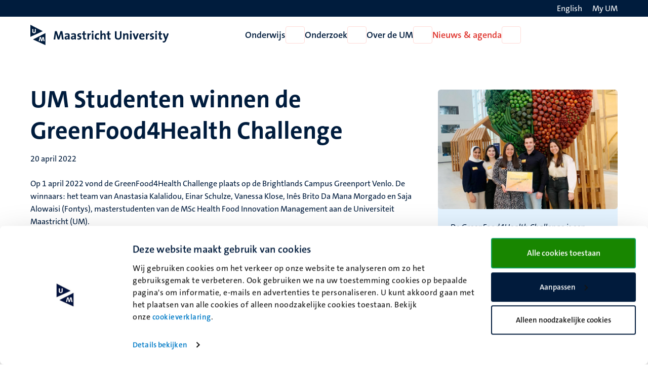

--- FILE ---
content_type: text/html; charset=UTF-8
request_url: https://www.maastrichtuniversity.nl/nl/nieuws/um-studenten-winnen-de-greenfood4health-challenge
body_size: 50536
content:

<!DOCTYPE html>
<html lang="nl" dir="ltr" prefix="og: https://ogp.me/ns#">
<head>
  <meta charset="utf-8" />
<noscript><style>form.antibot * :not(.antibot-message) { display: none !important; }</style>
</noscript><link rel="canonical" href="https://www.maastrichtuniversity.nl/nl/nieuws/um-studenten-winnen-de-greenfood4health-challenge" />
<link rel="shortlink" href="https://www.maastrichtuniversity.nl/nl/node/45078" />
<meta property="og:type" content="Website" />
<meta property="og:url" content="https://www.maastrichtuniversity.nl/nl/nieuws/um-studenten-winnen-de-greenfood4health-challenge" />
<meta property="og:title" content="UM Studenten winnen de GreenFood4Health Challenge" />
<meta name="MobileOptimized" content="width" />
<meta name="HandheldFriendly" content="true" />
<meta name="viewport" content="width=device-width, initial-scale=1.0" />
<link rel="icon" href="/themes/custom/um_base/favicon.ico" type="image/vnd.microsoft.icon" />
<link rel="alternate" hreflang="en" href="https://www.maastrichtuniversity.nl/news/um-students-win-greenfood4health-challenge" />
<link rel="alternate" hreflang="nl" href="https://www.maastrichtuniversity.nl/nl/nieuws/um-studenten-winnen-de-greenfood4health-challenge" />
<link rel="shortcut icon" href="/themes/custom/um_base/favicon.ico" type="image/x-icon" />

    <title>UM Studenten winnen de GreenFood4Health Challenge - Nieuws - Maastricht University</title>
    <link rel="stylesheet" media="all" href="/sites/default/files/css/css_Mj-DndTOpVFi1r5EMyNuSHYGD8WXhIwYrSfySKVFU-I.css?delta=0&amp;language=nl&amp;theme=um_base&amp;include=[base64]" />
<link rel="stylesheet" media="all" href="/sites/default/files/css/css_sB2xvsitIMI9lcN0R6iW_wWfRaQRZ-Fb0EzCmHmOoWw.css?delta=1&amp;language=nl&amp;theme=um_base&amp;include=[base64]" />
<link rel="stylesheet" media="print" href="/sites/default/files/css/css_sTMMuUufPHeBL37b3gSjevsW_SVtxc91r-TUMpgNKWk.css?delta=2&amp;language=nl&amp;theme=um_base&amp;include=[base64]" />

      <script type="application/json" data-drupal-selector="drupal-settings-json">{"path":{"baseUrl":"\/","pathPrefix":"nl\/","currentPath":"node\/45078","currentPathIsAdmin":false,"isFront":false,"currentLanguage":"nl"},"pluralDelimiter":"\u0003","suppressDeprecationErrors":true,"gtag":{"tagId":"","consentMode":false,"otherIds":[],"events":[],"additionalConfigInfo":[]},"ajaxPageState":{"libraries":"[base64]","theme":"um_base","theme_token":null},"ajaxTrustedUrl":[],"gtm":{"tagId":null,"settings":{"data_layer":"dataLayer","include_environment":false},"tagIds":["GTM-PL6SSKT"]},"user":{"uid":0,"permissionsHash":"1c3eddca77fe6ccb4d9fe9352250901094765865683f0cc9b8746bd9ddfe3abb"}}</script>
<script src="/sites/default/files/js/js_xa8R8UYcv3R14MvFV0mzLBcpZahWowHOEMocWOo7Lcg.js?scope=header&amp;delta=0&amp;language=nl&amp;theme=um_base&amp;include=eJx9zFEKgCAQBNALue2RZJVFLNeNVqHjZ9JPffQz8GZgoh6MUWXXyrXZ0sUHMgYQrt3FvxVEQy7skmoq7BslTCO-Xmil812Ke45QKNcbRSOVsdpm2AUmYfICcKI9bg"></script>
<script src="/modules/contrib/google_tag/js/gtag.js?t7gc7x"></script>
<script src="/modules/contrib/google_tag/js/gtm.js?t7gc7x"></script>

</head>
<body class="rendered--breadcrumbs not-logged-in path-node node--type-news">


<a href="#main-content" class="visually-hidden focusable skip-link">Overslaan en naar de inhoud gaan</a>
<noscript><iframe src="https://www.googletagmanager.com/ns.html?id=GTM-PL6SSKT"
                  height="0" width="0" style="display:none;visibility:hidden"></iframe></noscript>

  <div class="dialog-off-canvas-main-canvas" data-off-canvas-main-canvas>
    


<header class="header">
  <div class="header__top d-none d-lg-block">
    <div class="container container--padded">
      <div class="language">
          <div class="language-switcher-language-url block language_block:language_content block-language" id="language-switcher" role="navigation">
  
    
      <ul class="language-switcher-locale-url"><li hreflang="en" data-drupal-link-system-path="node/45078" class="en"><a href="/news/um-students-win-greenfood4health-challenge" class="language-link" lang="en" aria-label="Show website in English (EN)" hreflang="en" data-drupal-link-system-path="node/45078"><span class="language--long">English</span>
                <span class="language--short">EN</span>
                <i class="fa-light fa-globe fa-fw" aria-hidden="true"></i></a></li></ul>

  </div>


      </div>
      <div class="my-um">
        
  







<a   data-component-id="um_base:button" href="/nl/my-um" class="link link--white">
      <span>My UM</span>
  
      
<i  data-component-id="um_base:icon" class="fa-regular fa-user fa-fw fa-icon" aria-hidden="true"></i>
  </a>
      </div>
    </div>
  </div>
  <div class="header__bottom">
    <div class="container container--padded">
      <div class="header__bottom--left">
      





  
  

<button   data-component-id="um_base:button" aria-expanded="false" aria-controls="navigation__mobile" class="button button--icon d-block d-lg-none toggle-menu">
      <span class="visually-hidden">Open menu</span>
  
      
<i  data-component-id="um_base:icon" class="fa-regular fa-bars fa-fw fa-icon" aria-hidden="true"></i>
  </button>
              <a class="logo--small d-block d-md-none" href="/nl" rel="home" title="Naar de voorpagina van Maastricht University">
      <svg xmlns="http://www.w3.org/2000/svg" viewBox="0 0 50 68" class="site--logo" role="img" aria-labelledby="logo--title">
  <title id="logo--title">Maastricht University</title>
  <g class="logo--symbol">
    <polygon points="3.45 7.02 3.45 33.27 36.7 21.45 3.45 7.02" fill="#fff"/>
    <path d="M0,0V40.45l41.7-19ZM12.23,28.16c-3.49,0-6-1.56-6-5.52,0-3.27,0-6,.1-8.74H10c-.05,2.81-.05,5.62-.05,8.48,0,2.09.78,2.92,2.35,2.92,1.14,0,2.39-.52,2.39-3L14.73,14h3.65l-.05,8.8c-.06,3.54-2.51,5.41-6.1,5.41" fill="#001c3d"/>
    <polyline points="48.57 64.52 12.2 49.25 48.57 31.02" fill="#fff"/>
    <path d="M8.85,49.25l41.7,18.94V27.75ZM44.09,55,42.58,45h0L40.09,55H35.92L33.63,45h-.05l-2,9.94H28l3.33-13.9h4.53l2,10.15H38l2.5-10.15H45L47.74,55Z" fill="#001c3d"/>
  </g>
</svg>

    </a>
    <a class="logo d-none d-md-block" href="/nl" rel="home" title="Naar de voorpagina van Maastricht University">
      <svg xmlns="http://www.w3.org/2000/svg" viewBox="0 0 464 68" class="site--logo" role="img" aria-labelledby="logo--title">
  <title id="logo--title">Maastricht University</title>
  <g class="logo--symbol">
    <polygon points="3.45 7.02 3.45 33.27 36.7 21.45 3.45 7.02" fill="#fff"/>
    <path d="M0,0V40.45l41.7-19ZM12.23,28.16c-3.49,0-6-1.56-6-5.52,0-3.27,0-6,.1-8.74H10c-.05,2.81-.05,5.62-.05,8.48,0,2.09.78,2.92,2.35,2.92,1.14,0,2.39-.52,2.39-3L14.73,14h3.65l-.05,8.8c-.06,3.54-2.51,5.41-6.1,5.41" fill="#001c3d"/>
    <polyline points="48.57 64.52 12.2 49.25 48.57 31.02" fill="#fff"/>
    <path d="M8.85,49.25l41.7,18.94V27.75ZM44.09,55,42.58,45h0L40.09,55H35.92L33.63,45h-.05l-2,9.94H28l3.33-13.9h4.53l2,10.15H38l2.5-10.15H45L47.74,55Z" fill="#001c3d"/>
  </g>
  <g class="logo--text language--nl">
    <path d="M106.14,49.25l-2-13.23c-.42-2.6-.68-4.68-.89-6.61h-.1c-.37,1.77-.84,3.75-1.51,5.88l-4.38,13.9H92L87.77,36.33a42.16,42.16,0,0,1-1.77-7h-.11c-.15,2.45-.47,4.63-.78,7L83.55,49.14H78.14l4.27-27.69h6.24l4.64,14.21a41.68,41.68,0,0,1,1.51,5.83h.1a42.07,42.07,0,0,1,1.56-5.73l4.74-14.31h6.19l4.32,27.69h-5.57Z" fill="#001c3d"/>
    <path d="M127,49.25a23.37,23.37,0,0,1,.21-3.44l-.06-.05a6.9,6.9,0,0,1-6.5,3.9c-3.7,0-5.83-2.08-5.83-5.36,0-4.89,4.84-7.44,11.76-7.44v-1.1c0-2.13-1-3.23-4-3.23a13.42,13.42,0,0,0-6,1.62l-.47-4.37a22.41,22.41,0,0,1,7.29-1.25c6.56,0,8.38,2.65,8.38,7.08v8.48c0,1.67.05,3.59.1,5.26H127Zm-.42-9c-5.52,0-6.77,1.61-6.77,3.23a2.14,2.14,0,0,0,2.4,2.18c2.6,0,4.37-2.44,4.37-4.94Z" fill="#001c3d"/>
    <path d="M148.26,49.25a23.37,23.37,0,0,1,.21-3.44l-.06-.05a6.9,6.9,0,0,1-6.5,3.9c-3.7,0-5.83-2.08-5.83-5.36,0-4.89,4.84-7.44,11.76-7.44v-1.1c0-2.13-1-3.23-4-3.23a13.42,13.42,0,0,0-6,1.62l-.47-4.37a22.46,22.46,0,0,1,7.29-1.25c6.56,0,8.38,2.65,8.38,7.08v8.48c0,1.67,0,3.59.1,5.26h-4.89v-.1Zm-.42-9c-5.51,0-6.76,1.61-6.76,3.23a2.13,2.13,0,0,0,2.39,2.18c2.6,0,4.32-2.44,4.32-4.94v-.47Z" fill="#001c3d"/>
    <path d="M162.37,49.66a27.51,27.51,0,0,1-4.27-.36l.1-4.32a18.56,18.56,0,0,0,4.37.62c2,0,3.34-.83,3.34-2.18,0-3.6-8.23-1.57-8.23-8.49,0-3.59,2.92-6.51,8.64-6.51a23.23,23.23,0,0,1,3.75.37L169.91,33a14.81,14.81,0,0,0-3.74-.52c-2,0-3,.83-3,2.08,0,3.34,8.38,1.83,8.38,8.44-.05,4-3.59,6.71-9.16,6.71" fill="#001c3d"/>
    <path d="M182.93,49.66c-4.53,0-5.88-1.66-5.88-6.4V33h-3.54V28.89H177v-6.3l5.26-1.4v7.65h4.95V32.9h-4.95v9c0,2.61.63,3.39,2.4,3.39a10.18,10.18,0,0,0,2.55-.31v4.21a18.36,18.36,0,0,1-4.27.52" fill="#001c3d"/>
    <path d="M202.56,33.63c-3.75-.78-5.68,1.67-5.68,7.34V49.3h-5.26V28.94h4.95a26.6,26.6,0,0,1-.36,4.12h.1c1-2.61,3-4.84,6.45-4.53Z" fill="#001c3d"/>
    <path d="M209,26.29a3.18,3.18,0,1,1,0-6.35,3.24,3.24,0,0,1,3.28,3.17A3.28,3.28,0,0,1,209,26.29m-2.65,2.6h5.25V49.25h-5.25Z" fill="#001c3d"/>
    <path d="M225.2,49.66c-5.67,0-9.16-3-9.16-9.89,0-6.35,3.33-11.24,10.52-11.24a15.94,15.94,0,0,1,4.16.57l-.52,4.53a10.55,10.55,0,0,0-3.7-.73c-3.33,0-5,2.44-5,6.3,0,3.49,1.35,5.88,4.84,5.88a9.15,9.15,0,0,0,4-.88l.41,4.47a15.26,15.26,0,0,1-5.57,1" fill="#001c3d"/>
    <path d="M247.53,49.25v-13c0-2.13-.57-3.38-2.49-3.38-2.66,0-4.74,3-4.74,6.61V49.3H235V19.37h5.26v8.74a22.22,22.22,0,0,1-.36,4.17l.1,0a7.2,7.2,0,0,1,6.66-3.8c4.58,0,6.09,3,6.09,6.51V49.35h-5.25v-.1Z" fill="#001c3d"/>
    <path d="M265.23,49.66c-4.52,0-5.88-1.66-5.88-6.4V33h-3.54V28.89h3.49v-6.3l5.26-1.4v7.65h4.94V32.9h-4.94v9c0,2.61.62,3.39,2.39,3.39a10.12,10.12,0,0,0,2.55-.31v4.21a18.36,18.36,0,0,1-4.27.52" fill="#001c3d"/>
    <path d="M294.54,49.71c-8.74,0-10.72-4.73-10.72-10V21.6h5.36V39.35c0,3.49,1.14,5.94,5.73,5.94,4.11,0,5.83-1.72,5.83-6.46V21.55h5.31V38.47c0,7.65-4.17,11.24-11.51,11.24" fill="#001c3d"/>
    <path d="M323.8,49.25v-13c0-2.13-.57-3.38-2.5-3.38-2.65,0-4.74,3-4.74,6.61V49.3h-5.25V28.94h4.94a28.36,28.36,0,0,1-.26,3.59l.05.06A7.48,7.48,0,0,1,323,28.48c4.58,0,6.09,3,6.09,6.5V49.3H323.8v0Z" fill="#001c3d"/>
    <path d="M337.18,26.29a3.18,3.18,0,1,1,3.28-3.18,3.25,3.25,0,0,1-3.28,3.18m-2.61,2.6h5.26V49.25h-5.26Z" fill="#001c3d"/>
    <path d="M356.12,49.25h-5.3l-7.55-20.36H349l3.23,9.16c.47,1.41,1,3,1.36,4.53h.1a31.71,31.71,0,0,1,1.25-4.32l3.28-9.37h5.57Z" fill="#001c3d"/>
    <path d="M383.3,39.93H370.65c0,3.8,1.82,5.67,5.62,5.67a15.19,15.19,0,0,0,5.94-1.25l.47,4.06a19.63,19.63,0,0,1-7.29,1.31c-6.46,0-10.1-3.23-10.1-10.42,0-6.24,3.43-10.82,9.58-10.82,5.93,0,8.59,4.06,8.59,9.11a21.54,21.54,0,0,1-.16,2.34m-8.59-7.65c-2.19,0-3.69,1.61-4,4.06h7.5c.1-2.56-1.3-4.06-3.54-4.06" fill="#001c3d"/>
    <path d="M398.71,33.63C395,32.85,393,35.3,393,41V49.3h-5.26V28.94h4.94a25.42,25.42,0,0,1-.36,4.12h.1c1-2.61,3-4.84,6.46-4.53Z" fill="#001c3d"/>
    <path d="M406,49.66a27.51,27.51,0,0,1-4.27-.36l.1-4.32a18.56,18.56,0,0,0,4.37.62c2,0,3.33-.83,3.33-2.18,0-3.6-8.22-1.57-8.22-8.49,0-3.59,2.91-6.51,8.64-6.51a23.23,23.23,0,0,1,3.75.37L413.49,33a14.87,14.87,0,0,0-3.74-.52c-2,0-3,.83-3,2.08,0,3.34,8.38,1.83,8.38,8.44-.06,4-3.59,6.71-9.16,6.71" fill="#001c3d"/>
    <path d="M422,26.29a3.18,3.18,0,1,1,3.28-3.18A3.25,3.25,0,0,1,422,26.29m-2.6,2.6h5.26V49.25h-5.26Z" fill="#001c3d"/>
    <path d="M438.17,49.66c-4.53,0-5.88-1.66-5.88-6.4V33h-3.54V28.89h3.48v-6.3l5.26-1.4v7.65h4.95V32.9h-4.95v9c0,2.61.63,3.39,2.4,3.39a10.18,10.18,0,0,0,2.55-.31v4.21a18.36,18.36,0,0,1-4.27.52" fill="#001c3d"/>
    <path d="M456.44,51.17c-2.39,6.35-4.53,8.28-9.21,8.28a13,13,0,0,1-2.87-.31l.32-4.53a8.63,8.63,0,0,0,2.81.47c1.72,0,2.86-.78,3.95-3.8l.68-2-7.5-20.36h5.84l2.75,7.81c.63,1.77,1.15,3.75,1.62,5.63h.05c.47-1.83,1.3-4.53,2-6.46L459.25,29h5.63Z" fill="#001c3d"/>
  </g>
  <g class="logo--text language--en">
    <path d="M106.14,49.25l-2-13.23c-.42-2.6-.68-4.68-.89-6.61h-.1c-.37,1.77-.84,3.75-1.51,5.88l-4.38,13.9H92L87.77,36.33a42.16,42.16,0,0,1-1.77-7h-.11c-.15,2.45-.47,4.63-.78,7L83.55,49.14H78.14l4.27-27.69h6.24l4.64,14.21a41.68,41.68,0,0,1,1.51,5.83h.1a42.07,42.07,0,0,1,1.56-5.73l4.74-14.31h6.19l4.32,27.69h-5.57Z" fill="#001c3d"/>
    <path d="M127,49.25a23.37,23.37,0,0,1,.21-3.44l-.06-.05a6.9,6.9,0,0,1-6.5,3.9c-3.7,0-5.83-2.08-5.83-5.36,0-4.89,4.84-7.44,11.76-7.44v-1.1c0-2.13-1-3.23-4-3.23a13.42,13.42,0,0,0-6,1.62l-.47-4.37a22.41,22.41,0,0,1,7.29-1.25c6.56,0,8.38,2.65,8.38,7.08v8.48c0,1.67.05,3.59.1,5.26H127Zm-.42-9c-5.52,0-6.77,1.61-6.77,3.23a2.14,2.14,0,0,0,2.4,2.18c2.6,0,4.37-2.44,4.37-4.94Z" fill="#001c3d"/>
    <path d="M148.26,49.25a23.37,23.37,0,0,1,.21-3.44l-.06-.05a6.9,6.9,0,0,1-6.5,3.9c-3.7,0-5.83-2.08-5.83-5.36,0-4.89,4.84-7.44,11.76-7.44v-1.1c0-2.13-1-3.23-4-3.23a13.42,13.42,0,0,0-6,1.62l-.47-4.37a22.46,22.46,0,0,1,7.29-1.25c6.56,0,8.38,2.65,8.38,7.08v8.48c0,1.67,0,3.59.1,5.26h-4.89v-.1Zm-.42-9c-5.51,0-6.76,1.61-6.76,3.23a2.13,2.13,0,0,0,2.39,2.18c2.6,0,4.32-2.44,4.32-4.94v-.47Z" fill="#001c3d"/>
    <path d="M162.37,49.66a27.51,27.51,0,0,1-4.27-.36l.1-4.32a18.56,18.56,0,0,0,4.37.62c2,0,3.34-.83,3.34-2.18,0-3.6-8.23-1.57-8.23-8.49,0-3.59,2.92-6.51,8.64-6.51a23.23,23.23,0,0,1,3.75.37L169.91,33a14.81,14.81,0,0,0-3.74-.52c-2,0-3,.83-3,2.08,0,3.34,8.38,1.83,8.38,8.44-.05,4-3.59,6.71-9.16,6.71" fill="#001c3d"/>
    <path d="M182.93,49.66c-4.53,0-5.88-1.66-5.88-6.4V33h-3.54V28.89H177v-6.3l5.26-1.4v7.65h4.95V32.9h-4.95v9c0,2.61.63,3.39,2.4,3.39a10.18,10.18,0,0,0,2.55-.31v4.21a18.36,18.36,0,0,1-4.27.52" fill="#001c3d"/>
    <path d="M202.56,33.63c-3.75-.78-5.68,1.67-5.68,7.34V49.3h-5.26V28.94h4.95a26.6,26.6,0,0,1-.36,4.12h.1c1-2.61,3-4.84,6.45-4.53Z" fill="#001c3d"/>
    <path d="M209,26.29a3.18,3.18,0,1,1,0-6.35,3.24,3.24,0,0,1,3.28,3.17A3.28,3.28,0,0,1,209,26.29m-2.65,2.6h5.25V49.25h-5.25Z" fill="#001c3d"/>
    <path d="M225.2,49.66c-5.67,0-9.16-3-9.16-9.89,0-6.35,3.33-11.24,10.52-11.24a15.94,15.94,0,0,1,4.16.57l-.52,4.53a10.55,10.55,0,0,0-3.7-.73c-3.33,0-5,2.44-5,6.3,0,3.49,1.35,5.88,4.84,5.88a9.15,9.15,0,0,0,4-.88l.41,4.47a15.26,15.26,0,0,1-5.57,1" fill="#001c3d"/>
    <path d="M247.53,49.25v-13c0-2.13-.57-3.38-2.49-3.38-2.66,0-4.74,3-4.74,6.61V49.3H235V19.37h5.26v8.74a22.22,22.22,0,0,1-.36,4.17l.1,0a7.2,7.2,0,0,1,6.66-3.8c4.58,0,6.09,3,6.09,6.51V49.35h-5.25v-.1Z" fill="#001c3d"/>
    <path d="M265.23,49.66c-4.52,0-5.88-1.66-5.88-6.4V33h-3.54V28.89h3.49v-6.3l5.26-1.4v7.65h4.94V32.9h-4.94v9c0,2.61.62,3.39,2.39,3.39a10.12,10.12,0,0,0,2.55-.31v4.21a18.36,18.36,0,0,1-4.27.52" fill="#001c3d"/>
    <path d="M294.54,49.71c-8.74,0-10.72-4.73-10.72-10V21.6h5.36V39.35c0,3.49,1.14,5.94,5.73,5.94,4.11,0,5.83-1.72,5.83-6.46V21.55h5.31V38.47c0,7.65-4.17,11.24-11.51,11.24" fill="#001c3d"/>
    <path d="M323.8,49.25v-13c0-2.13-.57-3.38-2.5-3.38-2.65,0-4.74,3-4.74,6.61V49.3h-5.25V28.94h4.94a28.36,28.36,0,0,1-.26,3.59l.05.06A7.48,7.48,0,0,1,323,28.48c4.58,0,6.09,3,6.09,6.5V49.3H323.8v0Z" fill="#001c3d"/>
    <path d="M337.18,26.29a3.18,3.18,0,1,1,3.28-3.18,3.25,3.25,0,0,1-3.28,3.18m-2.61,2.6h5.26V49.25h-5.26Z" fill="#001c3d"/>
    <path d="M356.12,49.25h-5.3l-7.55-20.36H349l3.23,9.16c.47,1.41,1,3,1.36,4.53h.1a31.71,31.71,0,0,1,1.25-4.32l3.28-9.37h5.57Z" fill="#001c3d"/>
    <path d="M383.3,39.93H370.65c0,3.8,1.82,5.67,5.62,5.67a15.19,15.19,0,0,0,5.94-1.25l.47,4.06a19.63,19.63,0,0,1-7.29,1.31c-6.46,0-10.1-3.23-10.1-10.42,0-6.24,3.43-10.82,9.58-10.82,5.93,0,8.59,4.06,8.59,9.11a21.54,21.54,0,0,1-.16,2.34m-8.59-7.65c-2.19,0-3.69,1.61-4,4.06h7.5c.1-2.56-1.3-4.06-3.54-4.06" fill="#001c3d"/>
    <path d="M398.71,33.63C395,32.85,393,35.3,393,41V49.3h-5.26V28.94h4.94a25.42,25.42,0,0,1-.36,4.12h.1c1-2.61,3-4.84,6.46-4.53Z" fill="#001c3d"/>
    <path d="M406,49.66a27.51,27.51,0,0,1-4.27-.36l.1-4.32a18.56,18.56,0,0,0,4.37.62c2,0,3.33-.83,3.33-2.18,0-3.6-8.22-1.57-8.22-8.49,0-3.59,2.91-6.51,8.64-6.51a23.23,23.23,0,0,1,3.75.37L413.49,33a14.87,14.87,0,0,0-3.74-.52c-2,0-3,.83-3,2.08,0,3.34,8.38,1.83,8.38,8.44-.06,4-3.59,6.71-9.16,6.71" fill="#001c3d"/>
    <path d="M422,26.29a3.18,3.18,0,1,1,3.28-3.18A3.25,3.25,0,0,1,422,26.29m-2.6,2.6h5.26V49.25h-5.26Z" fill="#001c3d"/>
    <path d="M438.17,49.66c-4.53,0-5.88-1.66-5.88-6.4V33h-3.54V28.89h3.48v-6.3l5.26-1.4v7.65h4.95V32.9h-4.95v9c0,2.61.63,3.39,2.4,3.39a10.18,10.18,0,0,0,2.55-.31v4.21a18.36,18.36,0,0,1-4.27.52" fill="#001c3d"/>
    <path d="M456.44,51.17c-2.39,6.35-4.53,8.28-9.21,8.28a13,13,0,0,1-2.87-.31l.32-4.53a8.63,8.63,0,0,0,2.81.47c1.72,0,2.86-.78,3.95-3.8l.68-2-7.5-20.36h5.84l2.75,7.81c.63,1.77,1.15,3.75,1.62,5.63h.05c.47-1.83,1.3-4.53,2-6.46L459.25,29h5.63Z" fill="#001c3d"/>
  </g>
</svg>

    </a>
  

      </div>
      <div class="navigation d-none d-lg-flex">
          
<nav  id="menu-main-nl" class="menu-main block system_menu_block:main-nl block-system" role="navigation" aria-label="Hoofdmenu Nederlands (NL)">
                            <ul region="navigation" data-component-id="um_base:menu" class="menu menu--main menu--main--desktop menu--main-nl">
    
    
                                                                                                                    
                                        <li class="menu__item menu__item--expanded">
          <a href="/nl/onderwijs" class="menu__item__link" data-drupal-link-system-path="node/59850">Onderwijs</a>
        
        
                          






  

<button   data-component-id="um_base:button" aria-controls="menu-link-contentf7dd73f3-9586-4f5e-8706-2c2efd8d2d76" class="button button--icon menu__item__toggle">
      <span class="visually-hidden">Open Onderwijs</span>
  
      
<i  data-component-id="um_base:icon" class="fa-regular fa-chevron-down fa-fw fa-icon" aria-hidden="true"></i>
  </button>

                            <div  region="navigation" class="megamenu" id="menu-link-contentf7dd73f3-9586-4f5e-8706-2c2efd8d2d76">
                <div class="container">
                  <div class="col-lg-3 offset-lg-2">
                                          








<button   data-component-id="um_base:button" class="button button--link menu__item__parent">
      <span>Onderwijs</span>
  
  </button>
                                                                <ul  region="navigation" class="submenu">
    
    
                                                                                                                                                                                            
                                                                      <li class="submenu__item submenu__item--expanded">
          <a href="/nl/studeren/opleidingen" class="submenu__item__link" data-drupal-link-system-path="node/59852">Ontdek onze opleidingen</a>
        
        
                                        





  
  

<button   data-component-id="um_base:button" aria-expanded="false" aria-controls="menu-link-content4a382f8d-432d-4a8d-8cb6-1064c2b6cdfb" class="button button--icon submenu__item__toggle ">
      <span class="visually-hidden">Open Ontdek onze opleidingen</span>
  
      
<i  data-component-id="um_base:icon" class="fa-regular fa-chevron-right fa-fw fa-icon" aria-hidden="true"></i>
  </button>
                            <div  region="navigation" class="megamenu" id="menu-link-content4a382f8d-432d-4a8d-8cb6-1064c2b6cdfb">
                                  








<button   data-component-id="um_base:button" class="button button--link menu__item__parent">
      <span>Ontdek onze opleidingen</span>
  
  </button>
                                                        <ul  region="navigation" class="submenu">
    
    
            
                                                                      <li class="submenu__item submenu__item--collapsed">
          <a href="/nl/onderwijs/bachelor" class="submenu__item__link" data-drupal-link-system-path="node/62584">Bachelors</a>
        
                          
              </li>
  
            
                                                                      <li class="submenu__item submenu__item--collapsed">
          <a href="/nl/onderwijs/master" class="submenu__item__link" data-drupal-link-system-path="node/62534">Masters</a>
        
                          
              </li>
  
            
                                                                      <li class="submenu__item">
          <a href="/nl/onderwijs/pre-masters" class="submenu__item__link" data-drupal-link-system-path="node/38975">Pre-masters</a>
        
                          
              </li>
  
            
                                                                      <li class="submenu__item">
          <a href="/nl/onderwijs/professionals" class="submenu__item__link" data-drupal-link-system-path="node/61782">Professionals</a>
        
                          
              </li>
  
            
                                                                      <li class="submenu__item">
          <a href="/nl/onderwijs/cursussen" class="submenu__item__link" data-drupal-link-system-path="education/courses">Overige cursussen</a>
        
                          
              </li>
  
            
                                                                      <li class="submenu__item">
          <a href="/nl/onderwijs/excellentie-en-honoursprogrammas" class="submenu__item__link" data-drupal-link-system-path="node/38973">Excellentie- en honoursprogramma&#039;s</a>
        
                          
              </li>
  
            
                                                                      <li class="submenu__item">
          <a href="https://www.maastrichtsummerschool.nl/" class="submenu__item__link">Maastricht Summer School</a>
        
                          
              </li>
  
            
                                                                      <li class="submenu__item submenu__item--collapsed">
          <a href="/nl/exchange" class="submenu__item__link" data-drupal-link-system-path="node/38657">Exchange</a>
        
                          
              </li>
  
            
                                                                      <li class="submenu__item">
          <a href="/nl/rankings" class="submenu__item__link" data-drupal-link-system-path="node/62038">Rankings</a>
        
                          
              </li>
  </ul>

              </div>
                            </li>
  
                                                                                                  
                                                                      <li class="submenu__item submenu__item--expanded">
          <a href="/nl/studeren/maak-kennis-met-um" class="submenu__item__link" data-drupal-link-system-path="node/59863">Maak kennis met de UM</a>
        
        
                                        





  
  

<button   data-component-id="um_base:button" aria-expanded="false" aria-controls="menu-link-content068a56b6-2573-4eea-9d51-f3d2b97a1443" class="button button--icon submenu__item__toggle ">
      <span class="visually-hidden">Open Maak kennis met de UM</span>
  
      
<i  data-component-id="um_base:icon" class="fa-regular fa-chevron-right fa-fw fa-icon" aria-hidden="true"></i>
  </button>
                            <div  region="navigation" class="megamenu" id="menu-link-content068a56b6-2573-4eea-9d51-f3d2b97a1443">
                                  








<button   data-component-id="um_base:button" class="button button--link menu__item__parent">
      <span>Maak kennis met de UM</span>
  
  </button>
                                                        <ul  region="navigation" class="submenu">
    
    
            
                                                                      <li class="submenu__item submenu__item--collapsed">
          <a href="/nl/studeren/maak-kennis-met-um/beleef-de-um-events" class="submenu__item__link" data-drupal-link-system-path="node/59146">Beleef de UM: events</a>
        
                          
              </li>
  
            
                                                                      <li class="submenu__item">
          <a href="/nl/study/get-to-know-us/meer-betrokken-dankzij-probleemgestuurd-onderwijs" class="submenu__item__link" data-drupal-link-system-path="node/58519">Probleemgestuurd Onderwijs</a>
        
                          
              </li>
  
            
                                                                      <li class="submenu__item">
          <a href="/nl/studeren/maak-kennis-met-um/informatie-voor-ouders" class="submenu__item__link" data-drupal-link-system-path="node/59252">Informatie voor ouders</a>
        
                          
              </li>
  
            
                                                                      <li class="submenu__item submenu__item--collapsed">
          <a href="/nl/nieuws-agenda/voorlichtingsactiviteiten/informatie-voor-decanen-mentoren-en-docenten" class="submenu__item__link" data-drupal-link-system-path="node/47504">Informatie voor decanen, docenten en mentoren voortgezet onderwijs</a>
        
                          
              </li>
  </ul>

              </div>
                            </li>
  
                                                                                                                                      
                                                                      <li class="submenu__item submenu__item--expanded">
          <a href="/nl/studeren/toelating-inschrijving" class="submenu__item__link" data-drupal-link-system-path="node/59858">Toelating, inschrijving &amp; collegegelden</a>
        
        
                                        





  
  

<button   data-component-id="um_base:button" aria-expanded="false" aria-controls="menu-link-content67e5d6bc-85b1-4e2f-ac95-28d18bfe0fc3" class="button button--icon submenu__item__toggle ">
      <span class="visually-hidden">Open Toelating, inschrijving &amp; collegegelden</span>
  
      
<i  data-component-id="um_base:icon" class="fa-regular fa-chevron-right fa-fw fa-icon" aria-hidden="true"></i>
  </button>
                            <div  region="navigation" class="megamenu" id="menu-link-content67e5d6bc-85b1-4e2f-ac95-28d18bfe0fc3">
                                  








<button   data-component-id="um_base:button" class="button button--link menu__item__parent">
      <span>Toelating, inschrijving & collegegelden</span>
  
  </button>
                                                        <ul  region="navigation" class="submenu">
    
    
            
                                                                      <li class="submenu__item submenu__item--collapsed">
          <a href="/nl/study/admission-enrolment/aanmelden-bij-universiteit-maastricht" class="submenu__item__link" data-drupal-link-system-path="node/59272">Toelating</a>
        
                          
              </li>
  
            
                                                                      <li class="submenu__item submenu__item--collapsed">
          <a href="/nl/study/admission-enrolment/inschrijving" class="submenu__item__link" data-drupal-link-system-path="node/59721">Inschrijving</a>
        
                          
              </li>
  
            
                                                                      <li class="submenu__item submenu__item--collapsed">
          <a href="/nl/study/admission-enrolment/collegegeld" class="submenu__item__link" data-drupal-link-system-path="node/59679">Collegegelden</a>
        
                          
              </li>
  
            
                                                                      <li class="submenu__item submenu__item--collapsed">
          <a href="/nl/study/admission-enrolment/visum-rechtmatig-verblijf" class="submenu__item__link" data-drupal-link-system-path="node/58997">Visum / rechtmatig verblijf</a>
        
                          
              </li>
  
            
                                                                      <li class="submenu__item submenu__item--collapsed">
          <a href="/nl/study/admission-enrolment/je-studie-financieren" class="submenu__item__link" data-drupal-link-system-path="node/59719">Je studie financieren</a>
        
                          
              </li>
  
            
                                                                      <li class="submenu__item">
          <a href="/nl/study/admission-enrolment/verklaringen" class="submenu__item__link" data-drupal-link-system-path="node/61520">Verklaringen</a>
        
                          
              </li>
  </ul>

              </div>
                            </li>
  
                                                                                                                                                                                                                                                  
                                                                      <li class="submenu__item submenu__item--expanded">
          <a href="/nl/studeren/support" class="submenu__item__link" data-drupal-link-system-path="node/59865">Ondersteuning &amp; begeleiding voor studenten</a>
        
        
                                        





  
  

<button   data-component-id="um_base:button" aria-expanded="false" aria-controls="menu-link-contentbe4255a1-a20e-48eb-a1be-95bef53e7560" class="button button--icon submenu__item__toggle ">
      <span class="visually-hidden">Open Ondersteuning &amp; begeleiding voor studenten</span>
  
      
<i  data-component-id="um_base:icon" class="fa-regular fa-chevron-right fa-fw fa-icon" aria-hidden="true"></i>
  </button>
                            <div  region="navigation" class="megamenu" id="menu-link-contentbe4255a1-a20e-48eb-a1be-95bef53e7560">
                                  








<button   data-component-id="um_base:button" class="button button--link menu__item__parent">
      <span>Ondersteuning & begeleiding voor studenten</span>
  
  </button>
                                                        <ul  region="navigation" class="submenu">
    
    
            
                                                                      <li class="submenu__item">
          <a href="/nl/study/support/um-studentendecanen" class="submenu__item__link" data-drupal-link-system-path="node/58726">UM Studentendecanen</a>
        
                          
              </li>
  
            
                                                                      <li class="submenu__item">
          <a href="/nl/studeren/support/studieadviseurs" class="submenu__item__link" data-drupal-link-system-path="node/58724">Studieadviseurs</a>
        
                          
              </li>
  
            
                                                                      <li class="submenu__item">
          <a href="/nl/study/support/psychologische-ondersteuning" class="submenu__item__link" data-drupal-link-system-path="node/57770">Psychologische ondersteuning</a>
        
                          
              </li>
  
            
                                                                      <li class="submenu__item submenu__item--collapsed">
          <a href="/nl/study/support/studentenwelzijn" class="submenu__item__link" data-drupal-link-system-path="node/57781">Studentenwelzijn</a>
        
                          
              </li>
  
            
                                                                      <li class="submenu__item submenu__item--collapsed">
          <a href="/nl/studeren/support/studeren-met-een-functiebeperking-chronische-ziekte" class="submenu__item__link" data-drupal-link-system-path="node/57854">Disability support</a>
        
                          
              </li>
  
            
                                                                      <li class="submenu__item">
          <a href="/nl/studeren/support/innbetween-studentenpastoraat" class="submenu__item__link" data-drupal-link-system-path="node/57779">The InnBetween (studentenpastoraat)</a>
        
                          
              </li>
  
            
                                                                      <li class="submenu__item submenu__item--collapsed">
          <a href="/nl/studeren/support/ondersteuning-voor-internationale-studenten" class="submenu__item__link" data-drupal-link-system-path="node/59300">Ondersteuning voor internationale studenten</a>
        
                          
              </li>
  
            
                                                                      <li class="submenu__item submenu__item--collapsed">
          <a href="/nl/studeren/support/studeren-stage-lopen-het-buitenland" class="submenu__item__link" data-drupal-link-system-path="node/59641">Studeren of stage lopen in het buitenland</a>
        
                          
              </li>
  
            
                                                                      <li class="submenu__item">
          <a href="/nl/studeren/support/loopbaanontwikkeling" class="submenu__item__link" data-drupal-link-system-path="node/58695">Loopbaanontwikkeling</a>
        
                          
              </li>
  
            
                                                                      <li class="submenu__item">
          <a href="/nl/study/support/steun-voor-studerende-ouders" class="submenu__item__link" data-drupal-link-system-path="node/58796">Steun voor studerende ouders</a>
        
                          
              </li>
  
            
                                                                      <li class="submenu__item submenu__item--collapsed">
          <a href="/nl/studeren/support/sociale-veiligheid-voor-studenten" class="submenu__item__link" data-drupal-link-system-path="node/58001">Sociale Veiligheid Studenten</a>
        
                          
              </li>
  
            
                                                                      <li class="submenu__item submenu__item--collapsed">
          <a href="/nl/studeren/support/complaints-service-point-h%C3%A9t-loket-voor-studenten-voor-bezwaar-beroep-klacht" class="submenu__item__link" data-drupal-link-system-path="node/59660">Complaints Service Point</a>
        
                          
              </li>
  </ul>

              </div>
                            </li>
  
                                                                                                                                                                                                                                                                    
                                                                      <li class="submenu__item submenu__item--expanded">
          <a href="/nl/studeren/studentenleven" class="submenu__item__link" data-drupal-link-system-path="node/59862">Van wonen tot studentenleven</a>
        
        
                                        





  
  

<button   data-component-id="um_base:button" aria-expanded="false" aria-controls="menu-link-content6fcca36a-7f6e-4379-9e72-175a7175f769" class="button button--icon submenu__item__toggle ">
      <span class="visually-hidden">Open Van wonen tot studentenleven</span>
  
      
<i  data-component-id="um_base:icon" class="fa-regular fa-chevron-right fa-fw fa-icon" aria-hidden="true"></i>
  </button>
                            <div  region="navigation" class="megamenu" id="menu-link-content6fcca36a-7f6e-4379-9e72-175a7175f769">
                                  








<button   data-component-id="um_base:button" class="button button--link menu__item__parent">
      <span>Van wonen tot studentenleven</span>
  
  </button>
                                                        <ul  region="navigation" class="submenu">
    
    
            
                                                                      <li class="submenu__item submenu__item--collapsed">
          <a href="/nl/study/student-life/woonruimte-maastricht" class="submenu__item__link" data-drupal-link-system-path="node/57845">Woonruimte in Maastricht</a>
        
                          
              </li>
  
            
                                                                      <li class="submenu__item">
          <a href="/nl/study/student-life/woonruimte-venlo" class="submenu__item__link" data-drupal-link-system-path="node/64825">Woonruimte in Venlo</a>
        
                          
              </li>
  
            
                                                                      <li class="submenu__item">
          <a href="/nl/studeren/studentenleven/huurteam-zuid-limburg-hulp-bij-huurproblemen" class="submenu__item__link" data-drupal-link-system-path="node/57846">Huurteam Zuid-Limburg: hulp bij huurproblemen</a>
        
                          
              </li>
  
            
                                                                      <li class="submenu__item">
          <a href="/nl/studeren/studentenleven/verhuizen-geef-je-nieuwe-adres-door" class="submenu__item__link" data-drupal-link-system-path="node/57848">Verhuizen? Geef je nieuwe adres door</a>
        
                          
              </li>
  
            
                                                                      <li class="submenu__item submenu__item--collapsed">
          <a href="/nl/study/student-life/naar-nederland-verhuizen-vanuit-het-buitenland" class="submenu__item__link" data-drupal-link-system-path="node/59720">Naar Nederland verhuizen vanuit het buitenland</a>
        
                          
              </li>
  
            
                                                                      <li class="submenu__item submenu__item--collapsed">
          <a href="/nl/studeren/studentenleven/um-sports-er-voor-jou" class="submenu__item__link" data-drupal-link-system-path="node/57584">UM SPORTS</a>
        
                          
              </li>
  
            
                                                                      <li class="submenu__item">
          <a href="/nl/study/student-life/zorg-zorgverzekering" class="submenu__item__link" data-drupal-link-system-path="node/58729">Zorg &amp; zorgverzekering</a>
        
                          
              </li>
  
            
                                                                      <li class="submenu__item submenu__item--collapsed">
          <a href="/nl/studeren/studentenleven/participatie" class="submenu__item__link" data-drupal-link-system-path="node/59652">Participatie</a>
        
                          
              </li>
  
            
                                                                      <li class="submenu__item submenu__item--collapsed">
          <a href="/nl/study/student-life/civic-engagement-activities" class="submenu__item__link" data-drupal-link-system-path="node/59567">Civic Engagement Activities</a>
        
                          
              </li>
  
            
                                                                      <li class="submenu__item submenu__item--collapsed">
          <a href="/nl/study/student-life/studentenorganisaties" class="submenu__item__link" data-drupal-link-system-path="node/59569">Studentenorganisaties</a>
        
                          
              </li>
  
            
                                                                      <li class="submenu__item submenu__item--collapsed">
          <a href="/nl/studeren/studentenleven/werken-naast-je-studie" class="submenu__item__link" data-drupal-link-system-path="node/58736">Werken naast je studie</a>
        
                          
              </li>
  
            
                                                                      <li class="submenu__item submenu__item--collapsed">
          <a href="/nl/study/student-life/wat-kost-studeren" class="submenu__item__link" data-drupal-link-system-path="node/58850">Wat kost studeren?</a>
        
                          
              </li>
  
            
                                                                      <li class="submenu__item">
          <a href="/nl/study/student-life/parkeren" class="submenu__item__link" data-drupal-link-system-path="node/57849">Parkeren</a>
        
                          
              </li>
  </ul>

              </div>
                            </li>
  </ul>

                  </div>
                </div>
              </div>
                            </li>
  
                                                                                                  
                                        <li class="menu__item menu__item--expanded">
          <a href="/nl/onderzoek" class="menu-node-unpublished menu__item__link" data-drupal-link-system-path="node/59854">Onderzoek</a>
        
        
                          






  

<button   data-component-id="um_base:button" aria-controls="menu-link-content02ac69f2-90d7-4ef5-8090-881510b5e449" class="button button--icon menu__item__toggle">
      <span class="visually-hidden">Open Onderzoek</span>
  
      
<i  data-component-id="um_base:icon" class="fa-regular fa-chevron-down fa-fw fa-icon" aria-hidden="true"></i>
  </button>

                            <div  region="navigation" class="submenu megamenu" id="menu-link-content02ac69f2-90d7-4ef5-8090-881510b5e449">
                <div class="container">
                  <div class="col-lg-3 offset-lg-2">
                                          








<button   data-component-id="um_base:button" class="button button--link menu__item__parent">
      <span>Onderzoek</span>
  
  </button>
                                                                <ul  region="navigation" class="submenu">
    
    
                                                                                                                                                                                                              
                                                                      <li class="submenu__item submenu__item--expanded">
          <a href="/nl/onderzoek/onderzoek-um" class="submenu__item__link" data-drupal-link-system-path="node/59859">Ons onderzoek</a>
        
        
                                        





  
  

<button   data-component-id="um_base:button" aria-expanded="false" aria-controls="menu-link-content468a3247-60e1-407c-9524-96d93ea01a5f" class="button button--icon submenu__item__toggle ">
      <span class="visually-hidden">Open Ons onderzoek</span>
  
      
<i  data-component-id="um_base:icon" class="fa-regular fa-chevron-right fa-fw fa-icon" aria-hidden="true"></i>
  </button>
                            <div  region="navigation" class="megamenu" id="menu-link-content468a3247-60e1-407c-9524-96d93ea01a5f">
                                  








<button   data-component-id="um_base:button" class="button button--link menu__item__parent">
      <span>Ons onderzoek</span>
  
  </button>
                                                        <ul  region="navigation" class="submenu">
    
    
            
                                                                      <li class="submenu__item">
          <a href="/nl/research/research-at-um/gezamenlijke-onderzoeksthemas" class="submenu__item__link" data-drupal-link-system-path="node/59876">Gezamenlijke onderzoeksthema&#039;s</a>
        
                          
              </li>
  
            
                                                                      <li class="submenu__item">
          <a href="https://cris.maastrichtuniversity.nl/portal/" class="submenu__item__link" target="_blank">Research Information Portal</a>
        
                          
              </li>
  
            
                                                                      <li class="submenu__item">
          <a href="/nl/onderzoek/data-science-um" class="menu-node-unpublished submenu__item__link" data-drupal-link-system-path="node/38777">Data Science @ UM</a>
        
                          
              </li>
  
            
                                                                      <li class="submenu__item submenu__item--collapsed">
          <a href="/nl/onderzoek/open-science" class="submenu__item__link" data-drupal-link-system-path="node/47931">Open Science</a>
        
                          
              </li>
  
            
                                                                      <li class="submenu__item submenu__item--collapsed">
          <a href="/nl/onderzoek/integriteit-ethiek" class="submenu__item__link" data-drupal-link-system-path="node/46969">Integriteit &amp; ethiek</a>
        
                          
              </li>
  
            
                                                                      <li class="submenu__item">
          <a href="/nl/onderzoek/onderzoekskwaliteit" class="submenu__item__link" data-drupal-link-system-path="node/46876">Onderzoekskwaliteit</a>
        
                          
              </li>
  
            
                                                                      <li class="submenu__item">
          <a href="/nl/onderzoek/universiteitshoogleraren" class="submenu__item__link" data-drupal-link-system-path="node/46534">Universiteitshoogleraren</a>
        
                          
              </li>
  
            
                                                                      <li class="submenu__item submenu__item--collapsed">
          <a href="/nl/onderzoek/hoogleraren" class="submenu__item__link" data-drupal-link-system-path="node/46533">Hoogleraren</a>
        
                          
              </li>
  
            
                                                                      <li class="submenu__item">
          <a href="/nl/onderzoek/onderzoek-um/academische-plechtigheden" class="submenu__item__link" data-drupal-link-system-path="node/49479">Academische plechtigheden</a>
        
                          
              </li>
  
            
                                                                      <li class="submenu__item submenu__item--collapsed">
          <a href="/nl/research/maastricht-young-academy" class="submenu__item__link" data-drupal-link-system-path="node/38921">Maastricht Young Academy</a>
        
                          
              </li>
  </ul>

              </div>
                            </li>
  
                                                                                                                                                                          
                                                                      <li class="submenu__item submenu__item--expanded">
          <a href="/nl/onderzoek/phd" class="submenu__item__link" data-drupal-link-system-path="node/59861">PhD</a>
        
        
                                        





  
  

<button   data-component-id="um_base:button" aria-expanded="false" aria-controls="menu-link-content8a285c8b-5092-4b94-ad77-b74e4c8b6539" class="button button--icon submenu__item__toggle ">
      <span class="visually-hidden">Open PhD</span>
  
      
<i  data-component-id="um_base:icon" class="fa-regular fa-chevron-right fa-fw fa-icon" aria-hidden="true"></i>
  </button>
                            <div  region="navigation" class="megamenu" id="menu-link-content8a285c8b-5092-4b94-ad77-b74e4c8b6539">
                                  








<button   data-component-id="um_base:button" class="button button--link menu__item__parent">
      <span>PhD</span>
  
  </button>
                                                        <ul  region="navigation" class="submenu">
    
    
            
                                                                      <li class="submenu__item">
          <a href="/nl/research/phd/betaalde-phd-posities" class="submenu__item__link" data-drupal-link-system-path="node/46167">Betaalde PhD posities</a>
        
                          
              </li>
  
            
                                                                      <li class="submenu__item">
          <a href="/nl/research/phd/phd-trainingsprogrammas" class="submenu__item__link" data-drupal-link-system-path="node/46240">PhD trainingsprogramma&#039;s</a>
        
                          
              </li>
  
            
                                                                      <li class="submenu__item">
          <a href="/nl/research/phd/extern-gefinancierde-phds" class="submenu__item__link" data-drupal-link-system-path="node/46241">Extern gefinancierde PhDs</a>
        
                          
              </li>
  
            
                                                                      <li class="submenu__item">
          <a href="/nl/research/phd/huidige-phds" class="submenu__item__link" data-drupal-link-system-path="node/46570">Huidige PhDs</a>
        
                          
              </li>
  
            
                                                                      <li class="submenu__item">
          <a href="/nl/research/phd/phd-contact-faculteiten" class="submenu__item__link" data-drupal-link-system-path="node/46661">Contact</a>
        
                          
              </li>
  
            
                                                                      <li class="submenu__item">
          <a href="/nl/research/phd/central-phd-candidates-platform" class="submenu__item__link" data-drupal-link-system-path="node/47433">Central PhD Candidates Platform</a>
        
                          
              </li>
  
            
                                                                      <li class="submenu__item">
          <a href="/nl/research/phd/young-research-academy" class="submenu__item__link" data-drupal-link-system-path="node/46250">Young Research Academy</a>
        
                          
              </li>
  
            
                                                                      <li class="submenu__item">
          <a href="/nl/research/phd/phd-contact-faculteiten" class="submenu__item__link" data-drupal-link-system-path="node/46661">PhD Office</a>
        
                          
              </li>
  </ul>

              </div>
                            </li>
  
            
                                                                      <li class="submenu__item">
          <a href="/nl/onderzoek/instituten" class="submenu__item__link" data-drupal-link-system-path="research/institutes">Onderzoeksinstituten en thema’s</a>
        
                          
              </li>
  
            
                                                                      <li class="submenu__item">
          <a href="/nl/onderzoek/graduate-schools" class="submenu__item__link" data-drupal-link-system-path="research/graduate-schools">Graduate schools</a>
        
                          
              </li>
  </ul>

                  </div>
                </div>
              </div>
                            </li>
  
                                                                                                                                                        
                                        <li class="menu__item menu__item--expanded">
          <a href="/nl/over-de-um" class="menu__item__link" data-drupal-link-system-path="node/59857">Over de UM</a>
        
        
                          






  

<button   data-component-id="um_base:button" aria-controls="menu-link-contentbb166be8-01aa-42a0-a8d1-4e8fcd031a59" class="button button--icon menu__item__toggle">
      <span class="visually-hidden">Open Over de UM</span>
  
      
<i  data-component-id="um_base:icon" class="fa-regular fa-chevron-down fa-fw fa-icon" aria-hidden="true"></i>
  </button>

                            <div  region="navigation" class="submenu megamenu" id="menu-link-contentbb166be8-01aa-42a0-a8d1-4e8fcd031a59">
                <div class="container">
                  <div class="col-lg-3 offset-lg-2">
                                          








<button   data-component-id="um_base:button" class="button button--link menu__item__parent">
      <span>Over de UM</span>
  
  </button>
                                                                <ul  region="navigation" class="submenu">
    
    
                                                                                                                                                                                                                                
                                                                      <li class="submenu__item submenu__item--expanded">
          <a href="/nl/over-de-um/organisatie" class="submenu__item__link" data-drupal-link-system-path="node/59866">Onze organisatie</a>
        
        
                                        





  
  

<button   data-component-id="um_base:button" aria-expanded="false" aria-controls="menu-link-content856d4471-d33f-48ab-a0ba-62fdaf71a7f9" class="button button--icon submenu__item__toggle ">
      <span class="visually-hidden">Open Onze organisatie</span>
  
      
<i  data-component-id="um_base:icon" class="fa-regular fa-chevron-right fa-fw fa-icon" aria-hidden="true"></i>
  </button>
                            <div  region="navigation" class="megamenu" id="menu-link-content856d4471-d33f-48ab-a0ba-62fdaf71a7f9">
                                  








<button   data-component-id="um_base:button" class="button button--link menu__item__parent">
      <span>Onze organisatie</span>
  
  </button>
                                                        <ul  region="navigation" class="submenu">
    
    
            
                                                                      <li class="submenu__item submenu__item--collapsed">
          <a href="/nl/over-de-um/faculteiten" class="menu-node-unpublished submenu__item__link" data-drupal-link-system-path="node/38753">Faculteiten</a>
        
                          
              </li>
  
            
                                                                      <li class="submenu__item submenu__item--collapsed">
          <a href="/nl/over-de-um/servicecentra" class="submenu__item__link" data-drupal-link-system-path="node/38754">Servicecentra</a>
        
                          
              </li>
  
            
                                                                      <li class="submenu__item submenu__item--collapsed">
          <a href="/nl/over-de-um/andere-afdelingen" class="submenu__item__link" data-drupal-link-system-path="node/38759">Andere afdelingen</a>
        
                          
              </li>
  
            
                                                                      <li class="submenu__item">
          <a href="/nl/over-de-um/steun-de-universiteit" class="submenu__item__link" data-drupal-link-system-path="node/46365">Steun de universiteit</a>
        
                          
              </li>
  
            
                                                                      <li class="submenu__item submenu__item--collapsed">
          <a href="/nl/over-de-um/organisatie/missie-strategie" class="submenu__item__link" data-drupal-link-system-path="node/46272">Missie &amp; strategie</a>
        
                          
              </li>
  
            
                                                                      <li class="submenu__item">
          <a href="/nl/over-de-um/organisatie/feiten-cijfers" class="submenu__item__link" data-drupal-link-system-path="node/46273">Feiten &amp; cijfers</a>
        
                          
              </li>
  
            
                                                                      <li class="submenu__item submenu__item--collapsed">
          <a href="/nl/um-partnerships" class="submenu__item__link" data-drupal-link-system-path="node/59212">Samenwerkingen</a>
        
                          
              </li>
  
            
                                                                      <li class="submenu__item">
          <a href="/nl/over-de-um/onderscheidingen" class="submenu__item__link" data-drupal-link-system-path="node/46299">Onderscheidingen</a>
        
                          
              </li>
  
            
                                                                      <li class="submenu__item submenu__item--collapsed">
          <a href="/nl/over-de-um/organisatie/medezeggenschap" class="submenu__item__link" data-drupal-link-system-path="node/46297">Medezeggenschap</a>
        
                          
              </li>
  
            
                                                                      <li class="submenu__item">
          <a href="/nl/lokaal-overleg" class="submenu__item__link" data-drupal-link-system-path="node/47740">Lokaal Overleg</a>
        
                          
              </li>
  
            
                                                                      <li class="submenu__item">
          <a href="/nl/over-de-um/organisatie/geschiedenis" class="submenu__item__link" data-drupal-link-system-path="node/46292">Geschiedenis</a>
        
                          
              </li>
  </ul>

              </div>
                            </li>
  
                                                                                                  
                                                                      <li class="submenu__item submenu__item--expanded">
          <a href="/nl/over-de-um/onderwijs-aan-de-um" class="submenu__item__link" data-drupal-link-system-path="node/59860">Ons onderwijs </a>
        
        
                                        





  
  

<button   data-component-id="um_base:button" aria-expanded="false" aria-controls="menu-link-content54ed1291-ed32-471d-afaa-fadb7093e17b" class="button button--icon submenu__item__toggle ">
      <span class="visually-hidden">Open Ons onderwijs </span>
  
      
<i  data-component-id="um_base:icon" class="fa-regular fa-chevron-right fa-fw fa-icon" aria-hidden="true"></i>
  </button>
                            <div  region="navigation" class="megamenu" id="menu-link-content54ed1291-ed32-471d-afaa-fadb7093e17b">
                                  








<button   data-component-id="um_base:button" class="button button--link menu__item__parent">
      <span>Ons onderwijs </span>
  
  </button>
                                                        <ul  region="navigation" class="submenu">
    
    
            
                                                                      <li class="submenu__item">
          <a href="/nl/over-de-um/onderwijs-aan-de-um/internationale-leeromgeving" class="submenu__item__link" data-drupal-link-system-path="node/58612">Internationale leeromgeving</a>
        
                          
              </li>
  
            
                                                                      <li class="submenu__item">
          <a href="/nl/over-de-um/onderwijs-aan-de-um/probleemgestuurd-onderwijs" class="submenu__item__link" data-drupal-link-system-path="node/59174">Probleemgestuurd Onderwijs</a>
        
                          
              </li>
  
            
                                                                      <li class="submenu__item">
          <a href="/nl/onderwijs/waarom-de-um/kwaliteitszorg-onderwijs" class="submenu__item__link" data-drupal-link-system-path="node/53834">Kwaliteitszorg onderwijs</a>
        
                          
              </li>
  
            
                                                                      <li class="submenu__item">
          <a href="https://www.maastrichtuniversity.nl/about-um/education-at-um/edlab" class="submenu__item__link" title="EDLAB is het Centre voor Teaching &amp; Learning van Maastricht University">EDLAB – Centre for Teaching &amp; Learning</a>
        
                          
              </li>
  </ul>

              </div>
                            </li>
  
            
                                                                      <li class="submenu__item">
          <a href="/nl/onderzoek/onderzoek-um" class="submenu__item__link" data-drupal-link-system-path="node/59859">Ons onderzoek</a>
        
                          
              </li>
  
                                                                                                  
                                                                      <li class="submenu__item submenu__item--expanded">
          <a href="/nl/over-de-um/waar-we-voor-staan" class="submenu__item__link" data-drupal-link-system-path="node/59851">Onze waarden</a>
        
        
                                        





  
  

<button   data-component-id="um_base:button" aria-expanded="false" aria-controls="menu-link-content4332722f-0b10-432d-8d17-b6c41295f997" class="button button--icon submenu__item__toggle ">
      <span class="visually-hidden">Open Onze waarden</span>
  
      
<i  data-component-id="um_base:icon" class="fa-regular fa-chevron-right fa-fw fa-icon" aria-hidden="true"></i>
  </button>
                            <div  region="navigation" class="megamenu" id="menu-link-content4332722f-0b10-432d-8d17-b6c41295f997">
                                  








<button   data-component-id="um_base:button" class="button button--link menu__item__parent">
      <span>Onze waarden</span>
  
  </button>
                                                        <ul  region="navigation" class="submenu">
    
    
            
                                                                      <li class="submenu__item submenu__item--collapsed">
          <a href="/nl/diversiteit" class="submenu__item__link" data-drupal-link-system-path="node/38776">Diversiteit, Gelijkwaardigheid &amp; Inclusie</a>
        
                          
              </li>
  
            
                                                                      <li class="submenu__item submenu__item--collapsed">
          <a href="/nl/duurzaamheid" class="submenu__item__link" data-drupal-link-system-path="node/38786">Duurzaamheid</a>
        
                          
              </li>
  
            
                                                                      <li class="submenu__item submenu__item--collapsed">
          <a href="/nl/over-de-um/waar-we-voor-staan/erkennen-waarderen" class="submenu__item__link" data-drupal-link-system-path="node/59248">Erkennen &amp; Waarderen</a>
        
                          
              </li>
  
            
                                                                      <li class="submenu__item submenu__item--collapsed">
          <a href="/nl/over-de-um/waar-we-voor-staan/sociale-veiligheid" class="submenu__item__link" data-drupal-link-system-path="node/61567">Sociale veiligheid</a>
        
                          
              </li>
  </ul>

              </div>
                            </li>
  
                                                              
                                                                      <li class="submenu__item submenu__item--expanded">
          <a href="/nl/over-de-um/werken-bij-um" class="submenu__item__link" data-drupal-link-system-path="node/59849">Werken bij de UM</a>
        
        
                                        





  
  

<button   data-component-id="um_base:button" aria-expanded="false" aria-controls="menu-link-content8b5dab3d-c67a-4bc8-94fb-399424d9453d" class="button button--icon submenu__item__toggle ">
      <span class="visually-hidden">Open Werken bij de UM</span>
  
      
<i  data-component-id="um_base:icon" class="fa-regular fa-chevron-right fa-fw fa-icon" aria-hidden="true"></i>
  </button>
                            <div  region="navigation" class="megamenu" id="menu-link-content8b5dab3d-c67a-4bc8-94fb-399424d9453d">
                                  








<button   data-component-id="um_base:button" class="button button--link menu__item__parent">
      <span>Werken bij de UM</span>
  
  </button>
                                                        <ul  region="navigation" class="submenu">
    
    
            
                                                                      <li class="submenu__item">
          <a href="/nl/over-de-um/werken-bij-um/arbeidsvoorwaarden-en-ontwikkelingsmogelijkheden" class="submenu__item__link" data-drupal-link-system-path="node/58500">Arbeidsvoorwaarden en ontwikkelingsmogelijkheden</a>
        
                          
              </li>
  
            
                                                                      <li class="submenu__item">
          <a href="/nl/over-de-um/werken-bij-um/sollicitatieprocedure" class="submenu__item__link" data-drupal-link-system-path="node/58501">Sollicitatieprocedure </a>
        
                          
              </li>
  </ul>

              </div>
                            </li>
  
            
                                                                      <li class="submenu__item">
          <a href="/nl/over-de-um/medewerkers" class="submenu__item__link" data-drupal-link-system-path="about-um/people">Medewerkers</a>
        
                          
              </li>
  
                                                                                                                                      
                                                                      <li class="submenu__item submenu__item--expanded">
          <a href="/nl/over-de-um/alumni" class="submenu__item__link" data-drupal-link-system-path="node/59864">Alumni</a>
        
        
                                        





  
  

<button   data-component-id="um_base:button" aria-expanded="false" aria-controls="menu-link-contentd2a5a3d1-c8d0-4097-8c7f-5daef7c1846a" class="button button--icon submenu__item__toggle ">
      <span class="visually-hidden">Open Alumni</span>
  
      
<i  data-component-id="um_base:icon" class="fa-regular fa-chevron-right fa-fw fa-icon" aria-hidden="true"></i>
  </button>
                            <div  region="navigation" class="megamenu" id="menu-link-contentd2a5a3d1-c8d0-4097-8c7f-5daef7c1846a">
                                  








<button   data-component-id="um_base:button" class="button button--link menu__item__parent">
      <span>Alumni</span>
  
  </button>
                                                        <ul  region="navigation" class="submenu">
    
    
            
                                                                      <li class="submenu__item">
          <a href="/nl/nl/over-de-um/alumni/afgestudeerd-wat-nu" class="submenu__item__link" data-drupal-link-system-path="node/61166">Afgestudeerd: wat nu?</a>
        
                          
              </li>
  
            
                                                                      <li class="submenu__item submenu__item--collapsed">
          <a href="/nl/over-de-um/alumni/netwerken" class="submenu__item__link" data-drupal-link-system-path="node/49323">Netwerken</a>
        
                          
              </li>
  
            
                                                                      <li class="submenu__item">
          <a href="/nl/over-de-um/alumni/leven-lang-ontwikkelen" class="submenu__item__link" data-drupal-link-system-path="node/49317">Leven lang ontwikkelen</a>
        
                          
              </li>
  
            
                                                                      <li class="submenu__item">
          <a href="/nl/over-de-um/alumni/terug-geven" class="submenu__item__link" data-drupal-link-system-path="node/46319">Teruggeven</a>
        
                          
              </li>
  
            
                                                                      <li class="submenu__item">
          <a href="/nl/over-de-um/alumni/update-jouw-gegevens" class="submenu__item__link" data-drupal-link-system-path="node/48773">Update jouw gegevens</a>
        
                          
              </li>
  
            
                                                                      <li class="submenu__item">
          <a href="/nl/over-de-um/alumni/veelgestelde-vragen" class="submenu__item__link" data-drupal-link-system-path="node/49319">Veelgestelde vragen</a>
        
                          
              </li>
  </ul>

              </div>
                            </li>
  </ul>

                  </div>
                </div>
              </div>
                            </li>
  
                                                                                                                                                                              
                                        <li class="menu__item menu__item--expanded menu__item--active-trail">
          <a href="/nl/nieuws-agenda" aria-current="true" class="menu__item__link" data-drupal-link-system-path="node/59853">Nieuws &amp; agenda</a>
        
        
                          






  

<button   data-component-id="um_base:button" aria-controls="menu-link-contentf19e5ae5-415d-467a-aa05-4223cd3e5be8" class="button button--icon menu__item__toggle">
      <span class="visually-hidden">Open Nieuws &amp; agenda</span>
  
      
<i  data-component-id="um_base:icon" class="fa-regular fa-chevron-down fa-fw fa-icon" aria-hidden="true"></i>
  </button>

                            <div  region="navigation" class="submenu megamenu" id="menu-link-contentf19e5ae5-415d-467a-aa05-4223cd3e5be8">
                <div class="container">
                  <div class="col-lg-3 offset-lg-2">
                                          








<button   data-component-id="um_base:button" class="button button--link menu__item__parent">
      <span>Nieuws & agenda</span>
  
  </button>
                                                                <ul  region="navigation" class="submenu">
    
    
            
                                                                      <li class="submenu__item">
          <a href="/nl/agenda" class="submenu__item__link" data-drupal-link-system-path="events">Agenda</a>
        
                          
              </li>
  
            
                                                                      <li class="submenu__item">
          <a href="/nl/agenda-archief" class="submenu__item__link" data-drupal-link-system-path="past-events">Agenda archief</a>
        
                          
              </li>
  
            
                                                                      <li class="submenu__item">
          <a href="/nl/nieuws-agenda/corporate-evenementen" class="submenu__item__link" data-drupal-link-system-path="node/59331">Corporate evenementen</a>
        
                          
              </li>
  
            
                                                                      <li class="submenu__item submenu__item--active-trail">
          <a href="/nl/nieuws" aria-current="true" class="submenu__item__link" data-drupal-link-system-path="news">Nieuws</a>
        
                          
              </li>
  
            
                                                                      <li class="submenu__item">
          <a href="/nl/blog" class="submenu__item__link" data-drupal-link-system-path="blog">Blog</a>
        
                          
              </li>
  
                                                                                                                                                                                                                                
                                                                      <li class="submenu__item submenu__item--expanded">
          <a href="/nl/news-events/podcasts" class="submenu__item__link" data-drupal-link-system-path="node/57622">Podcasts</a>
        
        
                                        





  
  

<button   data-component-id="um_base:button" aria-expanded="false" aria-controls="menu-link-contentbac41942-a155-48eb-8c63-b629959a821a" class="button button--icon submenu__item__toggle ">
      <span class="visually-hidden">Open Podcasts</span>
  
      
<i  data-component-id="um_base:icon" class="fa-regular fa-chevron-right fa-fw fa-icon" aria-hidden="true"></i>
  </button>
                            <div  region="navigation" class="megamenu" id="menu-link-contentbac41942-a155-48eb-8c63-b629959a821a">
                                  








<button   data-component-id="um_base:button" class="button button--link menu__item__parent">
      <span>Podcasts</span>
  
  </button>
                                                        <ul  region="navigation" class="submenu">
    
    
            
                                                                      <li class="submenu__item">
          <a href="/nl/news-events/podcasts/gesprek-met" class="submenu__item__link" data-drupal-link-system-path="node/58245">In Gesprek Met...</a>
        
                          
              </li>
  
            
                                                                      <li class="submenu__item">
          <a href="/nl/node/38872" class="submenu__item__link" data-drupal-link-system-path="node/38872">Sex, Love, Corona</a>
        
                          
              </li>
  
            
                                                                      <li class="submenu__item">
          <a href="https://open.spotify.com/show/3MyuxLesKhzDEX84ekVaPc?si=888b3ca7558d4371&amp;nd=1" class="submenu__item__link">SBE podcast</a>
        
                          
              </li>
  
            
                                                                      <li class="submenu__item">
          <a href="https://studioeuropamaastricht.nl/nl/project/cafe-europa-podcast-2/" class="submenu__item__link">Café Europa</a>
        
                          
              </li>
  
            
                                                                      <li class="submenu__item">
          <a href="/nl/news-events/podcasts/data-scientist-mindsets" class="submenu__item__link" data-drupal-link-system-path="node/58246">Data Scientist MINDSETS</a>
        
                          
              </li>
  
            
                                                                      <li class="submenu__item">
          <a href="/nl/news-events/podcasts/employed" class="submenu__item__link" data-drupal-link-system-path="node/58247">Employed</a>
        
                          
              </li>
  
            
                                                                      <li class="submenu__item">
          <a href="https://open.spotify.com/show/0jAyAqMruLnQczUqrR4bTk" class="submenu__item__link">Terra Mosana taal en dialect</a>
        
                          
              </li>
  
            
                                                                      <li class="submenu__item">
          <a href="/nl/over-de-um/andere-afdelingen/studium-generale/podcast-tussen-kunst-en-wetenschap" class="submenu__item__link" data-drupal-link-system-path="node/47546">Tussen kunst en wetenschap</a>
        
                          
              </li>
  
            
                                                                      <li class="submenu__item">
          <a href="/nl/news-events/podcasts/alice-eduland" class="submenu__item__link" data-drupal-link-system-path="node/63235">Alice in Eduland</a>
        
                          
              </li>
  
            
                                                                      <li class="submenu__item">
          <a href="/nl/news-events/podcasts/councilcast" class="submenu__item__link" data-drupal-link-system-path="node/63236">CouncilCast</a>
        
                          
              </li>
  
            
                                                                      <li class="submenu__item">
          <a href="/nl/news-events/podcasts/woke-science" class="submenu__item__link" data-drupal-link-system-path="node/58248">Woke as science</a>
        
                          
              </li>
  </ul>

              </div>
                            </li>
  
            
                                                                      <li class="submenu__item">
          <a href="/nl/nieuws-agenda/umagazine" class="submenu__item__link" data-drupal-link-system-path="node/38784">UMagazine</a>
        
                          
              </li>
  </ul>

                  </div>
                </div>
              </div>
                            </li>
  </ul>



  </nav>


      </div>
      <div id="navigation__mobile" class="navigation__mobile d-flex d-lg-none">
          
    <nav role="navigation"
       aria-labelledby="menu-main-nl-mobile-menu" id="menu-main-nl-mobile" class="menu-main-mobile block system_menu_block:main-nl block-system">
                      
          <h2 class="visually-hidden" id="menu-main-nl-mobile-menu">Mobiel hoofmenu Nederlands (NL)</h2>
        

                            <ul region="navigation_mobile" data-component-id="um_base:menu-mobile" class="menu menu--main menu--main--mobile menu--main-nl">
  
    
                                                                                                                    
                                <li class="menu__item menu__item--expanded">
        <a href="/nl/onderwijs" class="menu__item__link" data-drupal-link-system-path="node/59850">Onderwijs</a>
      
                





  
  

<button   data-component-id="um_base:button" aria-expanded="false" aria-controls="menu-link-contentf7dd73f3-9586-4f5e-8706-2c2efd8d2d76" class="button button--icon submenu__item__toggle">
      <span class="visually-hidden">Open Onderwijs</span>
  
      
<i  data-component-id="um_base:icon" class="fa-regular fa-chevron-right fa-fw fa-icon" aria-hidden="true"></i>
  </button>
                    <div  region="navigation_mobile" class="menu menu--main menu--main--mobile menu--main-nl megamenu" id="menu-link-contentf7dd73f3-9586-4f5e-8706-2c2efd8d2d76">
                          








<button   data-component-id="um_base:button" class="button button--link menu__item__parent">
      <span>Onderwijs</span>
  
  </button>
                                    <ul  region="navigation_mobile" class="menu menu--main menu--main--mobile menu--main-nl submenu">
    
    
                                                                                                                                                                                            
                                                      <li class="submenu__item submenu__item--expanded">
        <a href="/nl/studeren/opleidingen" class="submenu__item__link" data-drupal-link-system-path="node/59852">Ontdek onze opleidingen</a>
      
                





  
  

<button   data-component-id="um_base:button" aria-expanded="false" aria-controls="menu-link-content4a382f8d-432d-4a8d-8cb6-1064c2b6cdfb" class="button button--icon submenu__item__toggle">
      <span class="visually-hidden">Open Ontdek onze opleidingen</span>
  
      
<i  data-component-id="um_base:icon" class="fa-regular fa-chevron-right fa-fw fa-icon" aria-hidden="true"></i>
  </button>
                    <div  region="navigation_mobile" class="menu menu--main menu--main--mobile menu--main-nl megamenu" id="menu-link-content4a382f8d-432d-4a8d-8cb6-1064c2b6cdfb">
                          








<button   data-component-id="um_base:button" class="button button--link menu__item__parent">
      <span>Ontdek onze opleidingen</span>
  
  </button>
                                    <ul  region="navigation_mobile" class="menu menu--main menu--main--mobile menu--main-nl submenu">
    
    
                                            
                                                      <li class="submenu__item submenu__item--expanded">
        <a href="/nl/onderwijs/bachelor" class="submenu__item__link" data-drupal-link-system-path="node/62584">Bachelors</a>
      
                





  
  

<button   data-component-id="um_base:button" aria-expanded="false" aria-controls="menu-link-contentb0cc8bb5-0e22-419d-a3c7-e58654d1bcf7" class="button button--icon submenu__item__toggle">
      <span class="visually-hidden">Open Bachelors</span>
  
      
<i  data-component-id="um_base:icon" class="fa-regular fa-chevron-right fa-fw fa-icon" aria-hidden="true"></i>
  </button>
                    <div  region="navigation_mobile" class="menu menu--main menu--main--mobile menu--main-nl megamenu" id="menu-link-contentb0cc8bb5-0e22-419d-a3c7-e58654d1bcf7">
                          








<button   data-component-id="um_base:button" class="button button--link menu__item__parent">
      <span>Bachelors</span>
  
  </button>
                                    <ul  region="navigation_mobile" class="menu menu--main menu--main--mobile menu--main-nl submenu">
    
    
                                            
                                                      <li class="submenu__item submenu__item--expanded">
        <a href="/nl/onderwijs/bachelor/programmas" class="submenu__item__link" data-drupal-link-system-path="education/bachelor/programmes">Bachelor programma&#039;s</a>
      
                





  
  

<button   data-component-id="um_base:button" aria-expanded="false" aria-controls="menu-link-contenta8f6ab84-ad09-4f14-9e89-15bf4a60e23a" class="button button--icon submenu__item__toggle">
      <span class="visually-hidden">Open Bachelor programma&#039;s</span>
  
      
<i  data-component-id="um_base:icon" class="fa-regular fa-chevron-right fa-fw fa-icon" aria-hidden="true"></i>
  </button>
                    <div  region="navigation_mobile" class="menu menu--main menu--main--mobile menu--main-nl megamenu" id="menu-link-contenta8f6ab84-ad09-4f14-9e89-15bf4a60e23a">
                          








<button   data-component-id="um_base:button" class="button button--link menu__item__parent">
      <span>Bachelor programma's</span>
  
  </button>
                                    <ul  region="navigation_mobile" class="menu menu--main menu--main--mobile menu--main-nl submenu">
    
    
            
                                                      <li class="submenu__item">
        <a href="/nl/onderwijs/bachelor/minors" class="submenu__item__link" data-drupal-link-system-path="node/61643">Minoren</a>
      
                    
            </li>
      </ul>
    
          </div>
            </li>
      </ul>
    
          </div>
            </li>
    
                                            
                                                      <li class="submenu__item submenu__item--expanded">
        <a href="/nl/onderwijs/master" class="submenu__item__link" data-drupal-link-system-path="node/62534">Masters</a>
      
                





  
  

<button   data-component-id="um_base:button" aria-expanded="false" aria-controls="menu-link-contentf594c2bc-ab0f-42ca-82da-1d33a5d17ac3" class="button button--icon submenu__item__toggle">
      <span class="visually-hidden">Open Masters</span>
  
      
<i  data-component-id="um_base:icon" class="fa-regular fa-chevron-right fa-fw fa-icon" aria-hidden="true"></i>
  </button>
                    <div  region="navigation_mobile" class="menu menu--main menu--main--mobile menu--main-nl megamenu" id="menu-link-contentf594c2bc-ab0f-42ca-82da-1d33a5d17ac3">
                          








<button   data-component-id="um_base:button" class="button button--link menu__item__parent">
      <span>Masters</span>
  
  </button>
                                    <ul  region="navigation_mobile" class="menu menu--main menu--main--mobile menu--main-nl submenu">
    
    
            
                                                      <li class="submenu__item">
        <a href="/nl/onderwijs/master/programmas" class="submenu__item__link" data-drupal-link-system-path="education/master/programmes">Master programma&#039;s</a>
      
                    
            </li>
      </ul>
    
          </div>
            </li>
    
            
                                                      <li class="submenu__item">
        <a href="/nl/onderwijs/pre-masters" class="submenu__item__link" data-drupal-link-system-path="node/38975">Pre-masters</a>
      
                    
            </li>
    
            
                                                      <li class="submenu__item">
        <a href="/nl/onderwijs/professionals" class="submenu__item__link" data-drupal-link-system-path="node/61782">Professionals</a>
      
                    
            </li>
    
            
                                                      <li class="submenu__item">
        <a href="/nl/onderwijs/cursussen" class="submenu__item__link" data-drupal-link-system-path="education/courses">Overige cursussen</a>
      
                    
            </li>
    
            
                                                      <li class="submenu__item">
        <a href="/nl/onderwijs/excellentie-en-honoursprogrammas" class="submenu__item__link" data-drupal-link-system-path="node/38973">Excellentie- en honoursprogramma&#039;s</a>
      
                    
            </li>
    
            
                                                      <li class="submenu__item">
        <a href="https://www.maastrichtsummerschool.nl/" class="submenu__item__link">Maastricht Summer School</a>
      
                    
            </li>
    
                                                                                                                                                        
                                                      <li class="submenu__item submenu__item--expanded">
        <a href="/nl/exchange" class="submenu__item__link" data-drupal-link-system-path="node/38657">Exchange</a>
      
                





  
  

<button   data-component-id="um_base:button" aria-expanded="false" aria-controls="menu-link-content04ac9dca-c044-4199-8655-8f520c8dbeb3" class="button button--icon submenu__item__toggle">
      <span class="visually-hidden">Open Exchange</span>
  
      
<i  data-component-id="um_base:icon" class="fa-regular fa-chevron-right fa-fw fa-icon" aria-hidden="true"></i>
  </button>
                    <div  region="navigation_mobile" class="menu menu--main menu--main--mobile menu--main-nl megamenu" id="menu-link-content04ac9dca-c044-4199-8655-8f520c8dbeb3">
                          








<button   data-component-id="um_base:button" class="button button--link menu__item__parent">
      <span>Exchange</span>
  
  </button>
                                    <ul  region="navigation_mobile" class="menu menu--main menu--main--mobile menu--main-nl submenu">
    
    
            
                                                      <li class="submenu__item">
        <a href="/nl/education/exchange/fasos" class="submenu__item__link" data-drupal-link-system-path="node/38658">Arts and Social Sciences</a>
      
                    
            </li>
    
            
                                                      <li class="submenu__item">
        <a href="/nl/education/exchange/sbe" class="submenu__item__link" data-drupal-link-system-path="node/38660">Business and Economics</a>
      
                    
            </li>
    
            
                                                      <li class="submenu__item">
        <a href="/nl/education/exchange/center-european-studies" class="submenu__item__link" data-drupal-link-system-path="node/38667">Center for European Studies</a>
      
                    
            </li>
    
            
                                                      <li class="submenu__item">
        <a href="/nl/education/exchange/fhml" class="submenu__item__link" data-drupal-link-system-path="node/38659">Health, Medicine and Life Sciences</a>
      
                    
            </li>
    
            
                                                      <li class="submenu__item">
        <a href="/nl/education/exchange/law" class="submenu__item__link" data-drupal-link-system-path="node/38671">Law</a>
      
                    
            </li>
    
                                                              
                                                      <li class="submenu__item submenu__item--expanded">
        <a href="/nl/education/exchange/fpn" class="submenu__item__link" data-drupal-link-system-path="node/38661">Psychology and Neuroscience</a>
      
                





  
  

<button   data-component-id="um_base:button" aria-expanded="false" aria-controls="menu-link-contenta157f71e-f286-4e6a-ba08-9170c21430d7" class="button button--icon submenu__item__toggle">
      <span class="visually-hidden">Open Psychology and Neuroscience</span>
  
      
<i  data-component-id="um_base:icon" class="fa-regular fa-chevron-right fa-fw fa-icon" aria-hidden="true"></i>
  </button>
                    <div  region="navigation_mobile" class="menu menu--main menu--main--mobile menu--main-nl megamenu" id="menu-link-contenta157f71e-f286-4e6a-ba08-9170c21430d7">
                          








<button   data-component-id="um_base:button" class="button button--link menu__item__parent">
      <span>Psychology and Neuroscience</span>
  
  </button>
                                    <ul  region="navigation_mobile" class="menu menu--main menu--main--mobile menu--main-nl submenu">
    
    
                                            
                                                      <li class="submenu__item submenu__item--expanded">
        <a href="/nl/education/exchange/fpn/aankomende-studenten" class="submenu__item__link" data-drupal-link-system-path="node/38669">Aankomende studenten</a>
      
                





  
  

<button   data-component-id="um_base:button" aria-expanded="false" aria-controls="menu-link-contentba7fc4b4-7ae2-44ed-9911-4abb7153df84" class="button button--icon submenu__item__toggle">
      <span class="visually-hidden">Open Aankomende studenten</span>
  
      
<i  data-component-id="um_base:icon" class="fa-regular fa-chevron-right fa-fw fa-icon" aria-hidden="true"></i>
  </button>
                    <div  region="navigation_mobile" class="menu menu--main menu--main--mobile menu--main-nl megamenu" id="menu-link-contentba7fc4b4-7ae2-44ed-9911-4abb7153df84">
                          








<button   data-component-id="um_base:button" class="button button--link menu__item__parent">
      <span>Aankomende studenten</span>
  
  </button>
                                    <ul  region="navigation_mobile" class="menu menu--main menu--main--mobile menu--main-nl submenu">
    
    
                                                                                
                                                      <li class="submenu__item submenu__item--expanded">
        <a href="/nl/education/exchange/fpn/incoming-students/fpn-gids-aankomende-studenten" class="submenu__item__link" data-drupal-link-system-path="node/38792">FPN gids aankomende studenten</a>
      
                





  
  

<button   data-component-id="um_base:button" aria-expanded="false" aria-controls="menu-link-content2062ee32-b165-43c0-83ec-8aa555e1e88f" class="button button--icon submenu__item__toggle">
      <span class="visually-hidden">Open FPN gids aankomende studenten</span>
  
      
<i  data-component-id="um_base:icon" class="fa-regular fa-chevron-right fa-fw fa-icon" aria-hidden="true"></i>
  </button>
                    <div  region="navigation_mobile" class="menu menu--main menu--main--mobile menu--main-nl megamenu" id="menu-link-content2062ee32-b165-43c0-83ec-8aa555e1e88f">
                          








<button   data-component-id="um_base:button" class="button button--link menu__item__parent">
      <span>FPN gids aankomende studenten</span>
  
  </button>
                                    <ul  region="navigation_mobile" class="menu menu--main menu--main--mobile menu--main-nl submenu">
    
    
            
                                                      <li class="submenu__item">
        <a href="/nl/education/exchange/fpn/incoming-students/fpn-incoming-exchange-guide/fpn-verlaten" class="submenu__item__link" data-drupal-link-system-path="node/47971">FPN verlaten</a>
      
                    
            </li>
    
            
                                                      <li class="submenu__item">
        <a href="/nl/education/exchange/fpn/incoming-students/fpn-incoming-exchange-guide/noodgevallen" class="submenu__item__link" data-drupal-link-system-path="node/47566">Noodgevallen</a>
      
                    
            </li>
    
            
                                                      <li class="submenu__item">
        <a href="/nl/education/exchange/fpn/incoming-students/fpn-incoming-exchange-guide/academische-informatie" class="submenu__item__link" data-drupal-link-system-path="node/47565">Academische informatie</a>
      
                    
            </li>
      </ul>
    
          </div>
            </li>
      </ul>
    
          </div>
            </li>
    
            
                                                      <li class="submenu__item">
        <a href="/nl/education/exchange/fpn/uitgaande-studenten" class="submenu__item__link" data-drupal-link-system-path="node/38670">Uitgaande studenten</a>
      
                    
            </li>
      </ul>
    
          </div>
            </li>
    
                                                                                                  
                                                      <li class="submenu__item submenu__item--expanded">
        <a href="/nl/education/exchange/faculty-science-and-engineering" class="submenu__item__link" data-drupal-link-system-path="node/38662">Science and Engineering</a>
      
                





  
  

<button   data-component-id="um_base:button" aria-expanded="false" aria-controls="menu-link-content346535dc-a28b-4218-87ed-397287dfdacf" class="button button--icon submenu__item__toggle">
      <span class="visually-hidden">Open Science and Engineering</span>
  
      
<i  data-component-id="um_base:icon" class="fa-regular fa-chevron-right fa-fw fa-icon" aria-hidden="true"></i>
  </button>
                    <div  region="navigation_mobile" class="menu menu--main menu--main--mobile menu--main-nl megamenu" id="menu-link-content346535dc-a28b-4218-87ed-397287dfdacf">
                          








<button   data-component-id="um_base:button" class="button button--link menu__item__parent">
      <span>Science and Engineering</span>
  
  </button>
                                    <ul  region="navigation_mobile" class="menu menu--main menu--main--mobile menu--main-nl submenu">
    
    
            
                                                      <li class="submenu__item">
        <a href="/nl/education/exchange/faculty-science-and-engineering/university-college-maastricht-ucm-uitwisseling" class="submenu__item__link" data-drupal-link-system-path="node/46828">University College Maastricht (UCM)</a>
      
                    
            </li>
    
            
                                                      <li class="submenu__item">
        <a href="/nl/education/exchange/faculty-science-and-engineering/msp-uitwisselingsprogamma" class="submenu__item__link" data-drupal-link-system-path="node/38663">Maastricht Science Programme (MSP)</a>
      
                    
            </li>
    
            
                                                      <li class="submenu__item">
        <a href="/nl/education/exchange/faculty-science-and-engineering/studeren-het-buitenland" class="submenu__item__link" data-drupal-link-system-path="node/47207">Department of Advanced Computing Sciences</a>
      
                    
            </li>
    
            
                                                      <li class="submenu__item">
        <a href="/nl/support/during-your-studies/studying-abroad/important-practicalities/university-college-venlo-ucv" class="submenu__item__link" data-drupal-link-system-path="node/59351">University College Venlo (UCV) - Uitwisseling</a>
      
                    
            </li>
      </ul>
    
          </div>
            </li>
      </ul>
    
          </div>
            </li>
    
            
                                                      <li class="submenu__item">
        <a href="/nl/rankings" class="submenu__item__link" data-drupal-link-system-path="node/62038">Rankings</a>
      
                    
            </li>
      </ul>
    
          </div>
            </li>
    
                                                                                                  
                                                      <li class="submenu__item submenu__item--expanded">
        <a href="/nl/studeren/maak-kennis-met-um" class="submenu__item__link" data-drupal-link-system-path="node/59863">Maak kennis met de UM</a>
      
                





  
  

<button   data-component-id="um_base:button" aria-expanded="false" aria-controls="menu-link-content068a56b6-2573-4eea-9d51-f3d2b97a1443" class="button button--icon submenu__item__toggle">
      <span class="visually-hidden">Open Maak kennis met de UM</span>
  
      
<i  data-component-id="um_base:icon" class="fa-regular fa-chevron-right fa-fw fa-icon" aria-hidden="true"></i>
  </button>
                    <div  region="navigation_mobile" class="menu menu--main menu--main--mobile menu--main-nl megamenu" id="menu-link-content068a56b6-2573-4eea-9d51-f3d2b97a1443">
                          








<button   data-component-id="um_base:button" class="button button--link menu__item__parent">
      <span>Maak kennis met de UM</span>
  
  </button>
                                    <ul  region="navigation_mobile" class="menu menu--main menu--main--mobile menu--main-nl submenu">
    
    
                                                                                                                                                        
                                                      <li class="submenu__item submenu__item--expanded">
        <a href="/nl/studeren/maak-kennis-met-um/beleef-de-um-events" class="submenu__item__link" data-drupal-link-system-path="node/59146">Beleef de UM: events</a>
      
                





  
  

<button   data-component-id="um_base:button" aria-expanded="false" aria-controls="menu-link-contente3043746-1a08-41c1-b38e-28e3158d8016" class="button button--icon submenu__item__toggle">
      <span class="visually-hidden">Open Beleef de UM: events</span>
  
      
<i  data-component-id="um_base:icon" class="fa-regular fa-chevron-right fa-fw fa-icon" aria-hidden="true"></i>
  </button>
                    <div  region="navigation_mobile" class="menu menu--main menu--main--mobile menu--main-nl megamenu" id="menu-link-contente3043746-1a08-41c1-b38e-28e3158d8016">
                          








<button   data-component-id="um_base:button" class="button button--link menu__item__parent">
      <span>Beleef de UM: events</span>
  
  </button>
                                    <ul  region="navigation_mobile" class="menu menu--main menu--main--mobile menu--main-nl submenu">
    
    
            
                                                      <li class="submenu__item">
        <a href="/nl/bachelor-open-dag" class="submenu__item__link" data-drupal-link-system-path="node/35172">Bachelor Open Dag</a>
      
                    
            </li>
    
            
                                                      <li class="submenu__item">
        <a href="https://www.maastrichtuniversity.nl/nl/agenda/master-open-dag" class="submenu__item__link">Master Open Dag</a>
      
                    
            </li>
    
            
                                                      <li class="submenu__item">
        <a href="/nl/study-information-events" class="submenu__item__link" data-drupal-link-system-path="node/48981">Studiekeuze events</a>
      
                    
            </li>
    
            
                                                      <li class="submenu__item">
        <a href="/nl/nieuws-agenda/voorlichtingsactiviteiten/bachelor-online-informatiesessies" class="submenu__item__link" data-drupal-link-system-path="node/49653">Online Bachelor Informatiesessies</a>
      
                    
            </li>
    
            
                                                      <li class="submenu__item">
        <a href="https://www.maastrichtuniversity.nl/nl/online-infosessies-masteropleidingen" class="submenu__item__link">Online Master Informatiesessies</a>
      
                    
            </li>
    
            
                                                      <li class="submenu__item">
        <a href="/nl/studeren/maak-kennis-met-um/beleef-de-um-events/onderwijsbeurzen" title="Onderwijsbeurs Veldhoven, Hardenberg of Utrecht" class="submenu__item__link" data-drupal-link-system-path="node/59086">Onderwijsbeurzen</a>
      
                    
            </li>
    
            
                                                      <li class="submenu__item">
        <a href="/nl/study/get-to-know-us/beleef-de-um-events/maak-vanuit-thuis-kennis-met-onze-bacheloropleidingen" class="submenu__item__link" data-drupal-link-system-path="node/60089">Online bachelor video&#039;s</a>
      
                    
            </li>
      </ul>
    
          </div>
            </li>
    
            
                                                      <li class="submenu__item">
        <a href="/nl/study/get-to-know-us/meer-betrokken-dankzij-probleemgestuurd-onderwijs" class="submenu__item__link" data-drupal-link-system-path="node/58519">Probleemgestuurd Onderwijs</a>
      
                    
            </li>
    
            
                                                      <li class="submenu__item">
        <a href="/nl/studeren/maak-kennis-met-um/informatie-voor-ouders" class="submenu__item__link" data-drupal-link-system-path="node/59252">Informatie voor ouders</a>
      
                    
            </li>
    
                                                              
                                                      <li class="submenu__item submenu__item--expanded">
        <a href="/nl/nieuws-agenda/voorlichtingsactiviteiten/informatie-voor-decanen-mentoren-en-docenten" class="submenu__item__link" data-drupal-link-system-path="node/47504">Informatie voor decanen, docenten en mentoren voortgezet onderwijs</a>
      
                





  
  

<button   data-component-id="um_base:button" aria-expanded="false" aria-controls="menu-link-contentb171df45-e26f-4bb4-befc-5522bfae394f" class="button button--icon submenu__item__toggle">
      <span class="visually-hidden">Open Informatie voor decanen, docenten en mentoren voortgezet onderwijs</span>
  
      
<i  data-component-id="um_base:icon" class="fa-regular fa-chevron-right fa-fw fa-icon" aria-hidden="true"></i>
  </button>
                    <div  region="navigation_mobile" class="menu menu--main menu--main--mobile menu--main-nl megamenu" id="menu-link-contentb171df45-e26f-4bb4-befc-5522bfae394f">
                          








<button   data-component-id="um_base:button" class="button button--link menu__item__parent">
      <span>Informatie voor decanen, docenten en mentoren voortgezet onderwijs</span>
  
  </button>
                                    <ul  region="navigation_mobile" class="menu menu--main menu--main--mobile menu--main-nl submenu">
    
    
            
                                                      <li class="submenu__item">
        <a href="/nl/nieuws-agenda/voorlichtingsactiviteiten/kidzcollege" class="submenu__item__link" data-drupal-link-system-path="node/38767">KidzCollege</a>
      
                    
            </li>
    
            
                                                      <li class="submenu__item">
        <a href="/nl/nieuws-agenda/voorlichtingsactiviteiten/teenzcollege" class="submenu__item__link" data-drupal-link-system-path="node/46982">Teenzcollege</a>
      
                    
            </li>
      </ul>
    
          </div>
            </li>
      </ul>
    
          </div>
            </li>
    
                                                                                                                                      
                                                      <li class="submenu__item submenu__item--expanded">
        <a href="/nl/studeren/toelating-inschrijving" class="submenu__item__link" data-drupal-link-system-path="node/59858">Toelating, inschrijving &amp; collegegelden</a>
      
                





  
  

<button   data-component-id="um_base:button" aria-expanded="false" aria-controls="menu-link-content67e5d6bc-85b1-4e2f-ac95-28d18bfe0fc3" class="button button--icon submenu__item__toggle">
      <span class="visually-hidden">Open Toelating, inschrijving &amp; collegegelden</span>
  
      
<i  data-component-id="um_base:icon" class="fa-regular fa-chevron-right fa-fw fa-icon" aria-hidden="true"></i>
  </button>
                    <div  region="navigation_mobile" class="menu menu--main menu--main--mobile menu--main-nl megamenu" id="menu-link-content67e5d6bc-85b1-4e2f-ac95-28d18bfe0fc3">
                          








<button   data-component-id="um_base:button" class="button button--link menu__item__parent">
      <span>Toelating, inschrijving & collegegelden</span>
  
  </button>
                                    <ul  region="navigation_mobile" class="menu menu--main menu--main--mobile menu--main-nl submenu">
    
    
                                                                                                  
                                                      <li class="submenu__item submenu__item--expanded">
        <a href="/nl/study/admission-enrolment/aanmelden-bij-universiteit-maastricht" class="submenu__item__link" data-drupal-link-system-path="node/59272">Toelating</a>
      
                





  
  

<button   data-component-id="um_base:button" aria-expanded="false" aria-controls="menu-link-content757e06eb-a740-439b-9982-c0825515520e" class="button button--icon submenu__item__toggle">
      <span class="visually-hidden">Open Toelating</span>
  
      
<i  data-component-id="um_base:icon" class="fa-regular fa-chevron-right fa-fw fa-icon" aria-hidden="true"></i>
  </button>
                    <div  region="navigation_mobile" class="menu menu--main menu--main--mobile menu--main-nl megamenu" id="menu-link-content757e06eb-a740-439b-9982-c0825515520e">
                          








<button   data-component-id="um_base:button" class="button button--link menu__item__parent">
      <span>Toelating</span>
  
  </button>
                                    <ul  region="navigation_mobile" class="menu menu--main menu--main--mobile menu--main-nl submenu">
    
    
            
                                                      <li class="submenu__item">
        <a href="/nl/study/admission-enrolment/applying-maastricht-university/vrije-instroom-selectieve-opleidingen-en" class="submenu__item__link" data-drupal-link-system-path="node/63509">Vrije instroom, selectieve opleidingen en fixus</a>
      
                    
            </li>
    
            
                                                      <li class="submenu__item">
        <a href="/nl/study/admission-enrolment/aanmelden-bij-universiteit-maastricht/administratiekosten-handling-fee" class="submenu__item__link" data-drupal-link-system-path="node/59290">Dossierkosten</a>
      
                    
            </li>
    
            
                                                      <li class="submenu__item">
        <a href="/nl/studeren/toelating-inschrijving/aanmelden-bij-universiteit-maastricht/digid-gebruiken-vanuit-het" class="submenu__item__link" data-drupal-link-system-path="node/57852">Je bestaande DigiD gebruiken vanuit het buitenland  </a>
      
                    
            </li>
    
            
                                                      <li class="submenu__item">
        <a href="/nl/studeren/toelating-inschrijving/aanmelden-bij-universiteit-maastricht/je-aanmelding-intrekken" class="submenu__item__link" data-drupal-link-system-path="node/57853">Je aanmelding intrekken  </a>
      
                    
            </li>
      </ul>
    
          </div>
            </li>
    
                                                                                                                                                                          
                                                      <li class="submenu__item submenu__item--expanded">
        <a href="/nl/study/admission-enrolment/inschrijving" class="submenu__item__link" data-drupal-link-system-path="node/59721">Inschrijving</a>
      
                





  
  

<button   data-component-id="um_base:button" aria-expanded="false" aria-controls="menu-link-contentd5359adb-7b4e-4752-adb3-afc6410de9b4" class="button button--icon submenu__item__toggle">
      <span class="visually-hidden">Open Inschrijving</span>
  
      
<i  data-component-id="um_base:icon" class="fa-regular fa-chevron-right fa-fw fa-icon" aria-hidden="true"></i>
  </button>
                    <div  region="navigation_mobile" class="menu menu--main menu--main--mobile menu--main-nl megamenu" id="menu-link-contentd5359adb-7b4e-4752-adb3-afc6410de9b4">
                          








<button   data-component-id="um_base:button" class="button button--link menu__item__parent">
      <span>Inschrijving</span>
  
  </button>
                                    <ul  region="navigation_mobile" class="menu menu--main menu--main--mobile menu--main-nl submenu">
    
    
            
                                                      <li class="submenu__item">
        <a href="/nl/studeren/toelating-inschrijving/enrolment/gewaarmerkte-kopie-van-je-diploma-en-afstudeerverklaring" class="submenu__item__link" data-drupal-link-system-path="node/57843"> Gewaarmerkte kopie van je diploma en afstudeerverklaring</a>
      
                    
            </li>
    
            
                                                      <li class="submenu__item">
        <a href="/nl/study/admission-enrolment/enrolment/um-e-mailaccount-umcard-en-bewijs-van-inschrijving" class="submenu__item__link" data-drupal-link-system-path="node/59138">UM e-mailaccount, UMcard en Bewijs van Inschrijving </a>
      
                    
            </li>
    
            
                                                      <li class="submenu__item">
        <a href="/nl/studeren/toelating-inschrijving/inschrijving/herinschrijven-bachelor-en-masteropleiding" class="submenu__item__link" data-drupal-link-system-path="node/58717">Herinschrijven: bachelor- en masteropleiding </a>
      
                    
            </li>
    
            
                                                      <li class="submenu__item">
        <a href="/nl/studeren/toelating-inschrijving/enrolment/afstuderen" class="submenu__item__link" data-drupal-link-system-path="node/58697">Afstuderen </a>
      
                    
            </li>
    
            
                                                      <li class="submenu__item">
        <a href="/nl/support/enrolment/koppel-my-timetable-aan-jouw-digitale-agenda" class="submenu__item__link" data-drupal-link-system-path="node/58792">Koppel My Timetable aan jouw digitale agenda </a>
      
                    
            </li>
    
            
                                                      <li class="submenu__item">
        <a href="/nl/studeren/toelating-inschrijving/inschrijving/onderbreken-van-je-studie" class="submenu__item__link" data-drupal-link-system-path="node/58716">Onderbreken van je studie </a>
      
                    
            </li>
    
            
                                                      <li class="submenu__item">
        <a href="/nl/studeren/toelating-inschrijving/inschrijving/stoppen-met-je-studie" class="submenu__item__link" data-drupal-link-system-path="node/58874">Stoppen met je studie </a>
      
                    
            </li>
    
            
                                                      <li class="submenu__item">
        <a href="/nl/over-de-um/organisatie/gedragscodes-reglementen" class="submenu__item__link" data-drupal-link-system-path="node/61989">Regelingen en besluiten van de UM</a>
      
                    
            </li>
      </ul>
    
          </div>
            </li>
    
                                                                                                  
                                                      <li class="submenu__item submenu__item--expanded">
        <a href="/nl/study/admission-enrolment/collegegeld" class="submenu__item__link" data-drupal-link-system-path="node/59679">Collegegelden</a>
      
                





  
  

<button   data-component-id="um_base:button" aria-expanded="false" aria-controls="menu-link-content4cbd1210-fe69-4c46-a6e1-5f3f1c1d25be" class="button button--icon submenu__item__toggle">
      <span class="visually-hidden">Open Collegegelden</span>
  
      
<i  data-component-id="um_base:icon" class="fa-regular fa-chevron-right fa-fw fa-icon" aria-hidden="true"></i>
  </button>
                    <div  region="navigation_mobile" class="menu menu--main menu--main--mobile menu--main-nl megamenu" id="menu-link-content4cbd1210-fe69-4c46-a6e1-5f3f1c1d25be">
                          








<button   data-component-id="um_base:button" class="button button--link menu__item__parent">
      <span>Collegegelden</span>
  
  </button>
                                    <ul  region="navigation_mobile" class="menu menu--main menu--main--mobile menu--main-nl submenu">
    
    
            
                                                      <li class="submenu__item">
        <a href="/nl/study/admission-enrolment/tuition-fees/studenten-met-een-specifieke-verblijfsstatus" class="submenu__item__link" data-drupal-link-system-path="node/59674">Bijkomende collegegeld regelingen voor studenten met een specifieke verblijfsstatus</a>
      
                    
            </li>
    
            
                                                      <li class="submenu__item">
        <a href="/nl/study/admission-enrolment/collegegeld/bijkomende-collegegeld-regelingen-voor-eueer-studenten-die" class="submenu__item__link" data-drupal-link-system-path="node/59673">Bijkomende collegegeld regelingen voor EU/EEA studenten die 2 opleidingen volgen</a>
      
                    
            </li>
    
            
                                                      <li class="submenu__item">
        <a href="/nl/studeren/toelating-inschrijving/tuition-fees/hoogte-collegegeld-wanneer-je-opleiding-februari-start" class="submenu__item__link" data-drupal-link-system-path="node/59670">Hoogte collegegeld wanneer je studie in februari start</a>
      
                    
            </li>
    
            
                                                      <li class="submenu__item">
        <a href="/nl/study/admission-enrolment/collegegeld/betalen-collegegeld" class="submenu__item__link" data-drupal-link-system-path="node/59285">Betalen collegegeld</a>
      
                    
            </li>
      </ul>
    
          </div>
            </li>
    
                                                              
                                                      <li class="submenu__item submenu__item--expanded">
        <a href="/nl/study/admission-enrolment/visum-rechtmatig-verblijf" class="submenu__item__link" data-drupal-link-system-path="node/58997">Visum / rechtmatig verblijf</a>
      
                





  
  

<button   data-component-id="um_base:button" aria-expanded="false" aria-controls="menu-link-content0be03816-04a5-431a-9db7-dfcd3e8dea37" class="button button--icon submenu__item__toggle">
      <span class="visually-hidden">Open Visum / rechtmatig verblijf</span>
  
      
<i  data-component-id="um_base:icon" class="fa-regular fa-chevron-right fa-fw fa-icon" aria-hidden="true"></i>
  </button>
                    <div  region="navigation_mobile" class="menu menu--main menu--main--mobile menu--main-nl megamenu" id="menu-link-content0be03816-04a5-431a-9db7-dfcd3e8dea37">
                          








<button   data-component-id="um_base:button" class="button button--link menu__item__parent">
      <span>Visum / rechtmatig verblijf</span>
  
  </button>
                                    <ul  region="navigation_mobile" class="menu menu--main menu--main--mobile menu--main-nl submenu">
    
    
            
                                                      <li class="submenu__item">
        <a href="/nl/study/admission-enrolment/visa-legal-residence/studievoortgangseisen" class="submenu__item__link" data-drupal-link-system-path="node/57860">Studie voortgangseisen</a>
      
                    
            </li>
    
            
                                                      <li class="submenu__item">
        <a href="/nl/studeren/toelating-inschrijving/visum-rechtmatig-verblijf/informatie-voor-vluchtelingen" class="submenu__item__link" data-drupal-link-system-path="node/59052">Informatie voor vluchtelingen</a>
      
                    
            </li>
      </ul>
    
          </div>
            </li>
    
                                                                                                                    
                                                      <li class="submenu__item submenu__item--expanded">
        <a href="/nl/study/admission-enrolment/je-studie-financieren" class="submenu__item__link" data-drupal-link-system-path="node/59719">Je studie financieren</a>
      
                





  
  

<button   data-component-id="um_base:button" aria-expanded="false" aria-controls="menu-link-contente76f4994-1cd8-4585-9d53-b64e618b3571" class="button button--icon submenu__item__toggle">
      <span class="visually-hidden">Open Je studie financieren</span>
  
      
<i  data-component-id="um_base:icon" class="fa-regular fa-chevron-right fa-fw fa-icon" aria-hidden="true"></i>
  </button>
                    <div  region="navigation_mobile" class="menu menu--main menu--main--mobile menu--main-nl megamenu" id="menu-link-contente76f4994-1cd8-4585-9d53-b64e618b3571">
                          








<button   data-component-id="um_base:button" class="button button--link menu__item__parent">
      <span>Je studie financieren</span>
  
  </button>
                                    <ul  region="navigation_mobile" class="menu menu--main menu--main--mobile menu--main-nl submenu">
    
    
            
                                                      <li class="submenu__item">
        <a href="/nl/studeren/toelating-inschrijving/financing-your-studies/studiefinanciering" class="submenu__item__link" data-drupal-link-system-path="node/58718">Studiefinanciering</a>
      
                    
            </li>
    
            
                                                      <li class="submenu__item">
        <a href="/nl/studeren/toelating-inschrijving/financing-your-studies/beurzen" class="submenu__item__link" data-drupal-link-system-path="node/58000">Beurzen voor internationale studenten</a>
      
                    
            </li>
    
            
                                                      <li class="submenu__item">
        <a href="/nl/study/admission-enrolment/financing-your-studies/landgebonden-financi%C3%ABle-steun-voor-internationale" class="submenu__item__link" data-drupal-link-system-path="node/57833">Internationale financiële steun</a>
      
                    
            </li>
    
            
                                                      <li class="submenu__item">
        <a href="/nl/study/student-life/wat-kost-studeren" class="submenu__item__link" data-drupal-link-system-path="node/58850">Wat kost studeren?</a>
      
                    
            </li>
    
            
                                                      <li class="submenu__item">
        <a href="/nl/study/admission-enrolment/financing-your-studies/financi%C3%ABle-ondersteuning-bij-studievertraging-um" class="submenu__item__link" data-drupal-link-system-path="node/59277">Financiële ondersteuning bij studievertraging: UM Studentenondersteuningsfonds</a>
      
                    
            </li>
      </ul>
    
          </div>
            </li>
    
            
                                                      <li class="submenu__item">
        <a href="/nl/study/admission-enrolment/verklaringen" class="submenu__item__link" data-drupal-link-system-path="node/61520">Verklaringen</a>
      
                    
            </li>
      </ul>
    
          </div>
            </li>
    
                                                                                                                                                                                                                                                  
                                                      <li class="submenu__item submenu__item--expanded">
        <a href="/nl/studeren/support" class="submenu__item__link" data-drupal-link-system-path="node/59865">Ondersteuning &amp; begeleiding voor studenten</a>
      
                





  
  

<button   data-component-id="um_base:button" aria-expanded="false" aria-controls="menu-link-contentbe4255a1-a20e-48eb-a1be-95bef53e7560" class="button button--icon submenu__item__toggle">
      <span class="visually-hidden">Open Ondersteuning &amp; begeleiding voor studenten</span>
  
      
<i  data-component-id="um_base:icon" class="fa-regular fa-chevron-right fa-fw fa-icon" aria-hidden="true"></i>
  </button>
                    <div  region="navigation_mobile" class="menu menu--main menu--main--mobile menu--main-nl megamenu" id="menu-link-contentbe4255a1-a20e-48eb-a1be-95bef53e7560">
                          








<button   data-component-id="um_base:button" class="button button--link menu__item__parent">
      <span>Ondersteuning & begeleiding voor studenten</span>
  
  </button>
                                    <ul  region="navigation_mobile" class="menu menu--main menu--main--mobile menu--main-nl submenu">
    
    
            
                                                      <li class="submenu__item">
        <a href="/nl/study/support/um-studentendecanen" class="submenu__item__link" data-drupal-link-system-path="node/58726">UM Studentendecanen</a>
      
                    
            </li>
    
            
                                                      <li class="submenu__item">
        <a href="/nl/studeren/support/studieadviseurs" class="submenu__item__link" data-drupal-link-system-path="node/58724">Studieadviseurs</a>
      
                    
            </li>
    
            
                                                      <li class="submenu__item">
        <a href="/nl/study/support/psychologische-ondersteuning" class="submenu__item__link" data-drupal-link-system-path="node/57770">Psychologische ondersteuning</a>
      
                    
            </li>
    
                                                              
                                                      <li class="submenu__item submenu__item--expanded">
        <a href="/nl/study/support/studentenwelzijn" class="submenu__item__link" data-drupal-link-system-path="node/57781">Studentenwelzijn</a>
      
                





  
  

<button   data-component-id="um_base:button" aria-expanded="false" aria-controls="menu-link-contentd96d7eac-d679-4a82-848a-e73f80a7e5fe" class="button button--icon submenu__item__toggle">
      <span class="visually-hidden">Open Studentenwelzijn</span>
  
      
<i  data-component-id="um_base:icon" class="fa-regular fa-chevron-right fa-fw fa-icon" aria-hidden="true"></i>
  </button>
                    <div  region="navigation_mobile" class="menu menu--main menu--main--mobile menu--main-nl megamenu" id="menu-link-contentd96d7eac-d679-4a82-848a-e73f80a7e5fe">
                          








<button   data-component-id="um_base:button" class="button button--link menu__item__parent">
      <span>Studentenwelzijn</span>
  
  </button>
                                    <ul  region="navigation_mobile" class="menu menu--main menu--main--mobile menu--main-nl submenu">
    
    
            
                                                      <li class="submenu__item">
        <a href="/nl/study/support/studentenwelzijn/wellbeing-movement-um" class="submenu__item__link" data-drupal-link-system-path="node/57790">Wellbeing Movement UM</a>
      
                    
            </li>
    
            
                                                      <li class="submenu__item">
        <a href="/nl/study/support/studentenwelzijn/moodlift" class="submenu__item__link" data-drupal-link-system-path="node/57788">MoodLift</a>
      
                    
            </li>
      </ul>
    
          </div>
            </li>
    
                                                                                                  
                                                      <li class="submenu__item submenu__item--expanded">
        <a href="/nl/studeren/support/studeren-met-een-functiebeperking-chronische-ziekte" class="submenu__item__link" data-drupal-link-system-path="node/57854">Disability support</a>
      
                





  
  

<button   data-component-id="um_base:button" aria-expanded="false" aria-controls="menu-link-content858026ab-b712-483a-9fe6-bf6912626c93" class="button button--icon submenu__item__toggle">
      <span class="visually-hidden">Open Disability support</span>
  
      
<i  data-component-id="um_base:icon" class="fa-regular fa-chevron-right fa-fw fa-icon" aria-hidden="true"></i>
  </button>
                    <div  region="navigation_mobile" class="menu menu--main menu--main--mobile menu--main-nl megamenu" id="menu-link-content858026ab-b712-483a-9fe6-bf6912626c93">
                          








<button   data-component-id="um_base:button" class="button button--link menu__item__parent">
      <span>Disability support</span>
  
  </button>
                                    <ul  region="navigation_mobile" class="menu menu--main menu--main--mobile menu--main-nl submenu">
    
    
            
                                                      <li class="submenu__item">
        <a href="/nl/studeren/support/studying-disability/ondersteuning-en-voorzieningen-aanvragen-bij-studeren-met-een" class="submenu__item__link" data-drupal-link-system-path="node/57871">Ondersteuning en voorzieningen aanvragen bij studeren met een functiebeperking of chronische ziekte</a>
      
                    
            </li>
    
            
                                                      <li class="submenu__item">
        <a href="/nl/studeren/support/studeren-met-een-functiebeperking-chronische-ziekte/tips-voor-studeren-met-een" class="submenu__item__link" data-drupal-link-system-path="node/59325">Tips voor studeren met een functiebeperking of chronische ziekte</a>
      
                    
            </li>
    
            
                                                      <li class="submenu__item">
        <a href="/nl/studeren/support/studying-disability/voorzieningen-faculteit-onderwijseenheid" class="submenu__item__link" data-drupal-link-system-path="node/57872">Voorzieningen per faculteit of onderwijseenheid</a>
      
                    
            </li>
    
            
                                                      <li class="submenu__item">
        <a href="/nl/studeren/support/studeren-met-een-functiebeperking-chronische-ziekte/faq-disability-support" class="submenu__item__link" data-drupal-link-system-path="node/59649">FAQ disability support</a>
      
                    
            </li>
      </ul>
    
          </div>
            </li>
    
            
                                                      <li class="submenu__item">
        <a href="/nl/studeren/support/innbetween-studentenpastoraat" class="submenu__item__link" data-drupal-link-system-path="node/57779">The InnBetween (studentenpastoraat)</a>
      
                    
            </li>
    
                                                                                                  
                                                      <li class="submenu__item submenu__item--expanded">
        <a href="/nl/studeren/support/ondersteuning-voor-internationale-studenten" class="submenu__item__link" data-drupal-link-system-path="node/59300">Ondersteuning voor internationale studenten</a>
      
                





  
  

<button   data-component-id="um_base:button" aria-expanded="false" aria-controls="menu-link-contentb37c61dc-5db9-427a-8486-a225ca5d14b3" class="button button--icon submenu__item__toggle">
      <span class="visually-hidden">Open Ondersteuning voor internationale studenten</span>
  
      
<i  data-component-id="um_base:icon" class="fa-regular fa-chevron-right fa-fw fa-icon" aria-hidden="true"></i>
  </button>
                    <div  region="navigation_mobile" class="menu menu--main menu--main--mobile menu--main-nl megamenu" id="menu-link-contentb37c61dc-5db9-427a-8486-a225ca5d14b3">
                          








<button   data-component-id="um_base:button" class="button button--link menu__item__parent">
      <span>Ondersteuning voor internationale studenten</span>
  
  </button>
                                    <ul  region="navigation_mobile" class="menu menu--main menu--main--mobile menu--main-nl submenu">
    
    
            
                                                      <li class="submenu__item">
        <a href="/nl/studeren/support/ondersteuning-voor-internationale-studenten/international-student-helpdesk-ish" class="submenu__item__link" data-drupal-link-system-path="node/57999">International Student Helpdesk (ISH)</a>
      
                    
            </li>
    
            
                                                      <li class="submenu__item">
        <a href="/nl/studeren/support/support-international-students/welkomstdag-voor-internationale-studenten" class="submenu__item__link" data-drupal-link-system-path="node/57855">Welkomstdag voor internationale studenten</a>
      
                    
            </li>
    
            
                                                      <li class="submenu__item">
        <a href="/nl/studeren/support/ondersteuning-voor-internationale-studenten/isap-buddyprogramma" class="submenu__item__link" data-drupal-link-system-path="node/58981">ISAP buddyprogramma</a>
      
                    
            </li>
    
            
                                                      <li class="submenu__item">
        <a href="/nl/studeren/support/support-international-students/verblijfsvergunning-verlengen-vervangen-reizen" class="submenu__item__link" data-drupal-link-system-path="node/58999">Visum / wettig verblijf</a>
      
                    
            </li>
      </ul>
    
          </div>
            </li>
    
                                                                                
                                                      <li class="submenu__item submenu__item--expanded">
        <a href="/nl/studeren/support/studeren-stage-lopen-het-buitenland" class="submenu__item__link" data-drupal-link-system-path="node/59641">Studeren of stage lopen in het buitenland</a>
      
                





  
  

<button   data-component-id="um_base:button" aria-expanded="false" aria-controls="menu-link-content99a27473-2388-4746-89ae-81c29d1d18d4" class="button button--icon submenu__item__toggle">
      <span class="visually-hidden">Open Studeren of stage lopen in het buitenland</span>
  
      
<i  data-component-id="um_base:icon" class="fa-regular fa-chevron-right fa-fw fa-icon" aria-hidden="true"></i>
  </button>
                    <div  region="navigation_mobile" class="menu menu--main menu--main--mobile menu--main-nl megamenu" id="menu-link-content99a27473-2388-4746-89ae-81c29d1d18d4">
                          








<button   data-component-id="um_base:button" class="button button--link menu__item__parent">
      <span>Studeren of stage lopen in het buitenland</span>
  
  </button>
                                    <ul  region="navigation_mobile" class="menu menu--main menu--main--mobile menu--main-nl submenu">
    
    
            
                                                      <li class="submenu__item">
        <a href="/nl/support/tijdens-je-studie/studeren-buiten-nederland/logistiek-veiligheid" class="submenu__item__link" data-drupal-link-system-path="node/53260">Logistiek en veiligheid</a>
      
                    
            </li>
    
            
                                                      <li class="submenu__item">
        <a href="/nl/support/tijdens-je-studie/studeren-buiten-nederland/omgekeerde-cultuurschok" class="submenu__item__link" data-drupal-link-system-path="node/53261">Cultuurschok</a>
      
                    
            </li>
    
            
                                                      <li class="submenu__item">
        <a href="/nl/support/tijdens-je-studie/studeren-buiten-nederland/belangrijke-praktische-zaken" class="submenu__item__link" data-drupal-link-system-path="node/53262">Praktische zaken</a>
      
                    
            </li>
      </ul>
    
          </div>
            </li>
    
            
                                                      <li class="submenu__item">
        <a href="/nl/studeren/support/loopbaanontwikkeling" class="submenu__item__link" data-drupal-link-system-path="node/58695">Loopbaanontwikkeling</a>
      
                    
            </li>
    
            
                                                      <li class="submenu__item">
        <a href="/nl/study/support/steun-voor-studerende-ouders" class="submenu__item__link" data-drupal-link-system-path="node/58796">Steun voor studerende ouders</a>
      
                    
            </li>
    
                                                              
                                                      <li class="submenu__item submenu__item--expanded">
        <a href="/nl/studeren/support/sociale-veiligheid-voor-studenten" class="submenu__item__link" data-drupal-link-system-path="node/58001">Sociale Veiligheid Studenten</a>
      
                





  
  

<button   data-component-id="um_base:button" aria-expanded="false" aria-controls="menu-link-content38e64e8d-3eb1-4ff8-a072-3c26e9af841f" class="button button--icon submenu__item__toggle">
      <span class="visually-hidden">Open Sociale Veiligheid Studenten</span>
  
      
<i  data-component-id="um_base:icon" class="fa-regular fa-chevron-right fa-fw fa-icon" aria-hidden="true"></i>
  </button>
                    <div  region="navigation_mobile" class="menu menu--main menu--main--mobile menu--main-nl megamenu" id="menu-link-content38e64e8d-3eb1-4ff8-a072-3c26e9af841f">
                          








<button   data-component-id="um_base:button" class="button button--link menu__item__parent">
      <span>Sociale Veiligheid Studenten</span>
  
  </button>
                                    <ul  region="navigation_mobile" class="menu menu--main menu--main--mobile menu--main-nl submenu">
    
    
            
                                                      <li class="submenu__item">
        <a href="/nl/studeren/support/social-safety-team/de-ombudsfunctionaris-er-voor-studenten-en-medewerkers" class="submenu__item__link" data-drupal-link-system-path="node/60229">Ombudsfunctionaris</a>
      
                    
            </li>
    
            
                                                      <li class="submenu__item">
        <a href="/nl/seksuele-veiligheid" class="submenu__item__link" data-drupal-link-system-path="node/52119">Seksuele veiligheid</a>
      
                    
            </li>
      </ul>
    
          </div>
            </li>
    
                                                                                                                                      
                                                      <li class="submenu__item submenu__item--expanded">
        <a href="/nl/studeren/support/complaints-service-point-h%C3%A9t-loket-voor-studenten-voor-bezwaar-beroep-klacht" class="submenu__item__link" data-drupal-link-system-path="node/59660">Complaints Service Point</a>
      
                





  
  

<button   data-component-id="um_base:button" aria-expanded="false" aria-controls="menu-link-content63e37b16-d69c-4b90-ab2d-9ba878da8bed" class="button button--icon submenu__item__toggle">
      <span class="visually-hidden">Open Complaints Service Point</span>
  
      
<i  data-component-id="um_base:icon" class="fa-regular fa-chevron-right fa-fw fa-icon" aria-hidden="true"></i>
  </button>
                    <div  region="navigation_mobile" class="menu menu--main menu--main--mobile menu--main-nl megamenu" id="menu-link-content63e37b16-d69c-4b90-ab2d-9ba878da8bed">
                          








<button   data-component-id="um_base:button" class="button button--link menu__item__parent">
      <span>Complaints Service Point</span>
  
  </button>
                                    <ul  region="navigation_mobile" class="menu menu--main menu--main--mobile menu--main-nl submenu">
    
    
            
                                                      <li class="submenu__item">
        <a href="/nl/studeren/support/complaints-service-point-h%25C3%25A9t-loket-voor-studenten-voor-bezwaar-beroep-0" class="submenu__item__link" data-drupal-link-system-path="node/59661">Een bezwaar indienen</a>
      
                    
            </li>
    
                                            
                                                      <li class="submenu__item submenu__item--expanded">
        <a href="/nl/studeren/support/complaints-service-point-h%25C3%25A9t-loket-voor-studenten-voor-bezwaar-beroep-klacht" class="submenu__item__link" data-drupal-link-system-path="node/59662">Een beroep indienen</a>
      
                





  
  

<button   data-component-id="um_base:button" aria-expanded="false" aria-controls="menu-link-contenta9a16384-dc40-44bd-8ad4-8f92fbebcb50" class="button button--icon submenu__item__toggle">
      <span class="visually-hidden">Open Een beroep indienen</span>
  
      
<i  data-component-id="um_base:icon" class="fa-regular fa-chevron-right fa-fw fa-icon" aria-hidden="true"></i>
  </button>
                    <div  region="navigation_mobile" class="menu menu--main menu--main--mobile menu--main-nl megamenu" id="menu-link-contenta9a16384-dc40-44bd-8ad4-8f92fbebcb50">
                          








<button   data-component-id="um_base:button" class="button button--link menu__item__parent">
      <span>Een beroep indienen</span>
  
  </button>
                                    <ul  region="navigation_mobile" class="menu menu--main menu--main--mobile menu--main-nl submenu">
    
    
            
                                                      <li class="submenu__item">
        <a href="/nl/studeren/support/complaints-service-point-h%2525C3%2525A9t-loket-voor-studenten-voor-bezwaar-beroep" class="submenu__item__link" data-drupal-link-system-path="node/59680">Uitspraken CBE en CBHO</a>
      
                    
            </li>
      </ul>
    
          </div>
            </li>
    
            
                                                      <li class="submenu__item">
        <a href="/nl/support/during-your-studies/complaints-service-point-service-desk-students-objections-appeals-or-1" class="submenu__item__link" data-drupal-link-system-path="node/59668">Een klacht indienen</a>
      
                    
            </li>
    
            
                                                      <li class="submenu__item">
        <a href="/nl/studeren/support/complaints-service-point-service-desk-students-objections-appeals-or-complaints" class="submenu__item__link" data-drupal-link-system-path="node/59669">Stappenplan bezwaar, beroep of klacht indienen</a>
      
                    
            </li>
    
            
                                                      <li class="submenu__item">
        <a href="/nl/support/during-your-studies/complaints-service-point-service-desk-students-objections-appeals-or-6" class="submenu__item__link" data-drupal-link-system-path="node/59716">Geldende termijnen voor bezwaar, beroep of klacht</a>
      
                    
            </li>
    
            
                                                      <li class="submenu__item">
        <a href="/nl/support/during-your-studies/complaints-service-point-service-desk-students-objections-appeals-or-4" class="submenu__item__link" data-drupal-link-system-path="node/59709">Ongewenst gedrag melden</a>
      
                    
            </li>
      </ul>
    
          </div>
            </li>
      </ul>
    
          </div>
            </li>
    
                                                                                                                                                                                                                                                                    
                                                      <li class="submenu__item submenu__item--expanded">
        <a href="/nl/studeren/studentenleven" class="submenu__item__link" data-drupal-link-system-path="node/59862">Van wonen tot studentenleven</a>
      
                





  
  

<button   data-component-id="um_base:button" aria-expanded="false" aria-controls="menu-link-content6fcca36a-7f6e-4379-9e72-175a7175f769" class="button button--icon submenu__item__toggle">
      <span class="visually-hidden">Open Van wonen tot studentenleven</span>
  
      
<i  data-component-id="um_base:icon" class="fa-regular fa-chevron-right fa-fw fa-icon" aria-hidden="true"></i>
  </button>
                    <div  region="navigation_mobile" class="menu menu--main menu--main--mobile menu--main-nl megamenu" id="menu-link-content6fcca36a-7f6e-4379-9e72-175a7175f769">
                          








<button   data-component-id="um_base:button" class="button button--link menu__item__parent">
      <span>Van wonen tot studentenleven</span>
  
  </button>
                                    <ul  region="navigation_mobile" class="menu menu--main menu--main--mobile menu--main-nl submenu">
    
    
                                            
                                                      <li class="submenu__item submenu__item--expanded">
        <a href="/nl/study/student-life/woonruimte-maastricht" class="submenu__item__link" data-drupal-link-system-path="node/57845">Woonruimte in Maastricht</a>
      
                





  
  

<button   data-component-id="um_base:button" aria-expanded="false" aria-controls="menu-link-content08800d35-65ff-411f-af5b-760511106070" class="button button--icon submenu__item__toggle">
      <span class="visually-hidden">Open Woonruimte in Maastricht</span>
  
      
<i  data-component-id="um_base:icon" class="fa-regular fa-chevron-right fa-fw fa-icon" aria-hidden="true"></i>
  </button>
                    <div  region="navigation_mobile" class="menu menu--main menu--main--mobile menu--main-nl megamenu" id="menu-link-content08800d35-65ff-411f-af5b-760511106070">
                          








<button   data-component-id="um_base:button" class="button button--link menu__item__parent">
      <span>Woonruimte in Maastricht</span>
  
  </button>
                                    <ul  region="navigation_mobile" class="menu menu--main menu--main--mobile menu--main-nl submenu">
    
    
            
                                                      <li class="submenu__item">
        <a href="/nl/studeren/studentenleven/um-guesthouse" class="submenu__item__link" data-drupal-link-system-path="node/58003">UM Guesthouse</a>
      
                    
            </li>
      </ul>
    
          </div>
            </li>
    
            
                                                      <li class="submenu__item">
        <a href="/nl/study/student-life/woonruimte-venlo" class="submenu__item__link" data-drupal-link-system-path="node/64825">Woonruimte in Venlo</a>
      
                    
            </li>
    
            
                                                      <li class="submenu__item">
        <a href="/nl/studeren/studentenleven/huurteam-zuid-limburg-hulp-bij-huurproblemen" class="submenu__item__link" data-drupal-link-system-path="node/57846">Huurteam Zuid-Limburg: hulp bij huurproblemen</a>
      
                    
            </li>
    
            
                                                      <li class="submenu__item">
        <a href="/nl/studeren/studentenleven/verhuizen-geef-je-nieuwe-adres-door" class="submenu__item__link" data-drupal-link-system-path="node/57848">Verhuizen? Geef je nieuwe adres door</a>
      
                    
            </li>
    
                                                                                                                    
                                                      <li class="submenu__item submenu__item--expanded">
        <a href="/nl/study/student-life/naar-nederland-verhuizen-vanuit-het-buitenland" class="submenu__item__link" data-drupal-link-system-path="node/59720">Naar Nederland verhuizen vanuit het buitenland</a>
      
                





  
  

<button   data-component-id="um_base:button" aria-expanded="false" aria-controls="menu-link-content5b8bf8d6-c7ae-487c-9453-c1df2e2a6cb2" class="button button--icon submenu__item__toggle">
      <span class="visually-hidden">Open Naar Nederland verhuizen vanuit het buitenland</span>
  
      
<i  data-component-id="um_base:icon" class="fa-regular fa-chevron-right fa-fw fa-icon" aria-hidden="true"></i>
  </button>
                    <div  region="navigation_mobile" class="menu menu--main menu--main--mobile menu--main-nl megamenu" id="menu-link-content5b8bf8d6-c7ae-487c-9453-c1df2e2a6cb2">
                          








<button   data-component-id="um_base:button" class="button button--link menu__item__parent">
      <span>Naar Nederland verhuizen vanuit het buitenland</span>
  
  </button>
                                    <ul  region="navigation_mobile" class="menu menu--main menu--main--mobile menu--main-nl submenu">
    
    
            
                                                      <li class="submenu__item">
        <a href="/nl/study/student-life/coming-netherlands-abroad/inschrijven-op-je-eerste-adres-nederland" class="submenu__item__link" data-drupal-link-system-path="node/57847">Inschrijven op je eerste adres in Nederland</a>
      
                    
            </li>
    
            
                                                      <li class="submenu__item">
        <a href="/nl/study/student-life/coming-netherlands-abroad/open-een-nederlandse-bankrekening" class="submenu__item__link" data-drupal-link-system-path="node/57858">Open een Nederlandse bankrekening</a>
      
                    
            </li>
    
            
                                                      <li class="submenu__item">
        <a href="/nl/study/student-life/naar-nederland-verhuizen-vanuit-het-buitenland/verplichte-zorgverzekering-voor" class="submenu__item__link" data-drupal-link-system-path="node/58692">Verplichte zorgverzekering voor niet-Nederlandse studenten</a>
      
                    
            </li>
    
            
                                                      <li class="submenu__item">
        <a href="/nl/study/student-life/coming-netherlands-abroad/reizen-naar-maastricht" class="submenu__item__link" data-drupal-link-system-path="node/57857">Reizen naar Maastricht</a>
      
                    
            </li>
    
            
                                                      <li class="submenu__item">
        <a href="/nl/support/coming-netherlands-abroad/werken-nederland-als-niet-nederlandse-student" class="submenu__item__link" data-drupal-link-system-path="node/58734">Werken in Nederland als niet-Nederlandse student</a>
      
                    
            </li>
      </ul>
    
          </div>
            </li>
    
                                                                                                                                                                                                                                                                    
                                                      <li class="submenu__item submenu__item--expanded">
        <a href="/nl/studeren/studentenleven/um-sports-er-voor-jou" class="submenu__item__link" data-drupal-link-system-path="node/57584">UM SPORTS</a>
      
                





  
  

<button   data-component-id="um_base:button" aria-expanded="false" aria-controls="menu-link-contenta94227dd-0c66-4393-992c-470969551eb3" class="button button--icon submenu__item__toggle">
      <span class="visually-hidden">Open UM SPORTS</span>
  
      
<i  data-component-id="um_base:icon" class="fa-regular fa-chevron-right fa-fw fa-icon" aria-hidden="true"></i>
  </button>
                    <div  region="navigation_mobile" class="menu menu--main menu--main--mobile menu--main-nl megamenu" id="menu-link-contenta94227dd-0c66-4393-992c-470969551eb3">
                          








<button   data-component-id="um_base:button" class="button button--link menu__item__parent">
      <span>UM SPORTS</span>
  
  </button>
                                    <ul  region="navigation_mobile" class="menu menu--main menu--main--mobile menu--main-nl submenu">
    
    
            
                                                      <li class="submenu__item">
        <a href="/nl/um-sports/tarieven" class="submenu__item__link" data-drupal-link-system-path="node/58701">Tarieven</a>
      
                    
            </li>
    
            
                                                      <li class="submenu__item">
        <a href="/nl/studeren/studentenleven/um-sports-you/um-hardloopteam" class="submenu__item__link" data-drupal-link-system-path="node/63186">UM hardloopteam</a>
      
                    
            </li>
    
            
                                                      <li class="submenu__item">
        <a href="/nl/studeren/studentenleven/um-sports-you/fysiotherapie" class="submenu__item__link" data-drupal-link-system-path="node/57953">Fysiotherapie</a>
      
                    
            </li>
    
            
                                                      <li class="submenu__item">
        <a href="/nl/studeren/studentenleven/um-sports-er-voor-jou/klimmen-en-boulderen" class="submenu__item__link" data-drupal-link-system-path="node/57950">Klimmen en boulderen</a>
      
                    
            </li>
    
            
                                                      <li class="submenu__item">
        <a href="/nl/studeren/studentenleven/um-sports-er-voor-jou/padel" class="submenu__item__link" data-drupal-link-system-path="node/57952">Padel</a>
      
                    
            </li>
    
            
                                                      <li class="submenu__item">
        <a href="/nl/study/student-life/um-sports/squash" class="submenu__item__link" data-drupal-link-system-path="node/57954">Squash</a>
      
                    
            </li>
    
            
                                                      <li class="submenu__item">
        <a href="/nl/studeren/studentenleven/um-sports-er-voor-jou/zwemmen" class="submenu__item__link" data-drupal-link-system-path="node/57956">Zwemmen</a>
      
                    
            </li>
    
            
                                                      <li class="submenu__item">
        <a href="/nl/studeren/studentenleven/um-sports-you/topsport-aan-de-universiteit-maastricht" class="submenu__item__link" data-drupal-link-system-path="node/57998">Topsport</a>
      
                    
            </li>
    
            
                                                      <li class="submenu__item">
        <a href="/nl/study/student-life/um-sports-you/seniorensport" class="submenu__item__link" data-drupal-link-system-path="node/58933">Seniorensport</a>
      
                    
            </li>
    
            
                                                      <li class="submenu__item">
        <a href="/nl/support/um-sport/sporten-functiebeperking" class="submenu__item__link" data-drupal-link-system-path="node/59168">Sporten met een functiebeperking</a>
      
                    
            </li>
    
            
                                                      <li class="submenu__item">
        <a href="/nl/studeren/studentenleven/um-sports-you/studentensportverenigingen-sportraad-musst" class="submenu__item__link" data-drupal-link-system-path="node/57955">Sportraad MUSST &amp; Studenten sportverenigingen</a>
      
                    
            </li>
    
            
                                                      <li class="submenu__item">
        <a href="/nl/studeren/studentenleven/um-sports-you/huisregels-um-sports" class="submenu__item__link" data-drupal-link-system-path="node/57951">Huisregels</a>
      
                    
            </li>
    
            
                                                      <li class="submenu__item">
        <a href="/nl/study/student-life/um-sports/foto%E2%80%99s-video%E2%80%99s-maken-bij-um-sports" class="submenu__item__link" data-drupal-link-system-path="node/57949">Foto’s of video’s maken</a>
      
                    
            </li>
      </ul>
    
          </div>
            </li>
    
            
                                                      <li class="submenu__item">
        <a href="/nl/study/student-life/zorg-zorgverzekering" class="submenu__item__link" data-drupal-link-system-path="node/58729">Zorg &amp; zorgverzekering</a>
      
                    
            </li>
    
                                                                                
                                                      <li class="submenu__item submenu__item--expanded">
        <a href="/nl/studeren/studentenleven/participatie" class="submenu__item__link" data-drupal-link-system-path="node/59652">Participatie</a>
      
                





  
  

<button   data-component-id="um_base:button" aria-expanded="false" aria-controls="menu-link-contentde033cea-3931-409c-8360-c984cc1b2cca" class="button button--icon submenu__item__toggle">
      <span class="visually-hidden">Open Participatie</span>
  
      
<i  data-component-id="um_base:icon" class="fa-regular fa-chevron-right fa-fw fa-icon" aria-hidden="true"></i>
  </button>
                    <div  region="navigation_mobile" class="menu menu--main menu--main--mobile menu--main-nl megamenu" id="menu-link-contentde033cea-3931-409c-8360-c984cc1b2cca">
                          








<button   data-component-id="um_base:button" class="button button--link menu__item__parent">
      <span>Participatie</span>
  
  </button>
                                    <ul  region="navigation_mobile" class="menu menu--main menu--main--mobile menu--main-nl submenu">
    
    
            
                                                      <li class="submenu__item">
        <a href="/nl/study/student-life/getting-involved-um/student-project-team" class="submenu__item__link" data-drupal-link-system-path="node/59655">Student project team</a>
      
                    
            </li>
    
            
                                                      <li class="submenu__item">
        <a href="/nl/studeren/studentenleven/getting-involved-um/student-initiative-helpdesk" class="submenu__item__link" data-drupal-link-system-path="node/59490">Student Initiative Helpdesk</a>
      
                    
            </li>
    
            
                                                      <li class="submenu__item">
        <a href="/nl/studeren/studentenleven/participatie/student-experience-survey" class="submenu__item__link" data-drupal-link-system-path="node/59492">Student Experience Survey</a>
      
                    
            </li>
      </ul>
    
          </div>
            </li>
    
                                                              
                                                      <li class="submenu__item submenu__item--expanded">
        <a href="/nl/study/student-life/civic-engagement-activities" class="submenu__item__link" data-drupal-link-system-path="node/59567">Civic Engagement Activities</a>
      
                





  
  

<button   data-component-id="um_base:button" aria-expanded="false" aria-controls="menu-link-contentb27a66cf-9f55-433f-9e3d-7fdc579e1646" class="button button--icon submenu__item__toggle">
      <span class="visually-hidden">Open Civic Engagement Activities</span>
  
      
<i  data-component-id="um_base:icon" class="fa-regular fa-chevron-right fa-fw fa-icon" aria-hidden="true"></i>
  </button>
                    <div  region="navigation_mobile" class="menu menu--main menu--main--mobile menu--main-nl megamenu" id="menu-link-contentb27a66cf-9f55-433f-9e3d-7fdc579e1646">
                          








<button   data-component-id="um_base:button" class="button button--link menu__item__parent">
      <span>Civic Engagement Activities</span>
  
  </button>
                                    <ul  region="navigation_mobile" class="menu menu--main menu--main--mobile menu--main-nl submenu">
    
    
            
                                                      <li class="submenu__item">
        <a href="/nl/study/student-life/civic-engagement-and-volunteering/omnium" class="submenu__item__link" data-drupal-link-system-path="node/59568">OmniUM</a>
      
                    
            </li>
    
            
                                                      <li class="submenu__item">
        <a href="/nl/study/student-life/civic-engagement-and-volunteering/buddy-worden-voor-nieuwe-internationale" class="submenu__item__link" data-drupal-link-system-path="node/59640">Buddy worden voor nieuwe internationale studenten</a>
      
                    
            </li>
      </ul>
    
          </div>
            </li>
    
                                                              
                                                      <li class="submenu__item submenu__item--expanded">
        <a href="/nl/study/student-life/studentenorganisaties" class="submenu__item__link" data-drupal-link-system-path="node/59569">Studentenorganisaties</a>
      
                





  
  

<button   data-component-id="um_base:button" aria-expanded="false" aria-controls="menu-link-content4e454e43-f65e-42c0-a349-43750acc1c9e" class="button button--icon submenu__item__toggle">
      <span class="visually-hidden">Open Studentenorganisaties</span>
  
      
<i  data-component-id="um_base:icon" class="fa-regular fa-chevron-right fa-fw fa-icon" aria-hidden="true"></i>
  </button>
                    <div  region="navigation_mobile" class="menu menu--main menu--main--mobile menu--main-nl megamenu" id="menu-link-content4e454e43-f65e-42c0-a349-43750acc1c9e">
                          








<button   data-component-id="um_base:button" class="button button--link menu__item__parent">
      <span>Studentenorganisaties</span>
  
  </button>
                                    <ul  region="navigation_mobile" class="menu menu--main menu--main--mobile menu--main-nl submenu">
    
    
            
                                                      <li class="submenu__item">
        <a href="/nl/study/student-life/studentenorganisaties/overzicht-van-studentenorganisaties-maastricht" class="submenu__item__link" data-drupal-link-system-path="node/59574">Overzicht van studentenorganisaties in Maastricht</a>
      
                    
            </li>
    
            
                                                      <li class="submenu__item">
        <a href="/nl/studeren/studentenleven/student-organisations/ondersteunende-diensten-um-voor-studentenorganisaties" class="submenu__item__link" data-drupal-link-system-path="node/59571">Ondersteunende diensten UM voor studentenorganisaties</a>
      
                    
            </li>
      </ul>
    
          </div>
            </li>
    
                                            
                                                      <li class="submenu__item submenu__item--expanded">
        <a href="/nl/studeren/studentenleven/werken-naast-je-studie" class="submenu__item__link" data-drupal-link-system-path="node/58736">Werken naast je studie</a>
      
                





  
  

<button   data-component-id="um_base:button" aria-expanded="false" aria-controls="menu-link-content9699068f-d09d-4e74-ae88-18e63bb3c81e" class="button button--icon submenu__item__toggle">
      <span class="visually-hidden">Open Werken naast je studie</span>
  
      
<i  data-component-id="um_base:icon" class="fa-regular fa-chevron-right fa-fw fa-icon" aria-hidden="true"></i>
  </button>
                    <div  region="navigation_mobile" class="menu menu--main menu--main--mobile menu--main-nl megamenu" id="menu-link-content9699068f-d09d-4e74-ae88-18e63bb3c81e">
                          








<button   data-component-id="um_base:button" class="button button--link menu__item__parent">
      <span>Werken naast je studie</span>
  
  </button>
                                    <ul  region="navigation_mobile" class="menu menu--main menu--main--mobile menu--main-nl submenu">
    
    
            
                                                      <li class="submenu__item">
        <a href="/nl/studeren/studentenleven/werken-naast-je-studie/studentenbanen-bij-um" class="submenu__item__link" data-drupal-link-system-path="node/58709">Studentenbanen bij UM</a>
      
                    
            </li>
      </ul>
    
          </div>
            </li>
    
            
                                                      <li class="submenu__item submenu__item--expanded">
        <a href="/nl/study/student-life/wat-kost-studeren" class="submenu__item__link" data-drupal-link-system-path="node/58850">Wat kost studeren?</a>
      
                    
            </li>
    
            
                                                      <li class="submenu__item">
        <a href="/nl/study/student-life/parkeren" class="submenu__item__link" data-drupal-link-system-path="node/57849">Parkeren</a>
      
                    
            </li>
      </ul>
    
          </div>
            </li>
      </ul>
    
          </div>
            </li>
    
                                                                                                  
                                <li class="menu__item menu__item--expanded">
        <a href="/nl/onderzoek" class="menu-node-unpublished menu__item__link" data-drupal-link-system-path="node/59854">Onderzoek</a>
      
                





  
  

<button   data-component-id="um_base:button" aria-expanded="false" aria-controls="menu-link-content02ac69f2-90d7-4ef5-8090-881510b5e449" class="button button--icon submenu__item__toggle">
      <span class="visually-hidden">Open Onderzoek</span>
  
      
<i  data-component-id="um_base:icon" class="fa-regular fa-chevron-right fa-fw fa-icon" aria-hidden="true"></i>
  </button>
                    <div  region="navigation_mobile" class="menu menu--main menu--main--mobile menu--main-nl submenu megamenu" id="menu-link-content02ac69f2-90d7-4ef5-8090-881510b5e449">
                          








<button   data-component-id="um_base:button" class="button button--link menu__item__parent">
      <span>Onderzoek</span>
  
  </button>
                                    <ul  region="navigation_mobile" class="menu menu--main menu--main--mobile menu--main-nl submenu">
    
    
                                                                                                                                                                                                              
                                                      <li class="submenu__item submenu__item--expanded">
        <a href="/nl/onderzoek/onderzoek-um" class="submenu__item__link" data-drupal-link-system-path="node/59859">Ons onderzoek</a>
      
                





  
  

<button   data-component-id="um_base:button" aria-expanded="false" aria-controls="menu-link-content468a3247-60e1-407c-9524-96d93ea01a5f" class="button button--icon submenu__item__toggle">
      <span class="visually-hidden">Open Ons onderzoek</span>
  
      
<i  data-component-id="um_base:icon" class="fa-regular fa-chevron-right fa-fw fa-icon" aria-hidden="true"></i>
  </button>
                    <div  region="navigation_mobile" class="menu menu--main menu--main--mobile menu--main-nl megamenu" id="menu-link-content468a3247-60e1-407c-9524-96d93ea01a5f">
                          








<button   data-component-id="um_base:button" class="button button--link menu__item__parent">
      <span>Ons onderzoek</span>
  
  </button>
                                    <ul  region="navigation_mobile" class="menu menu--main menu--main--mobile menu--main-nl submenu">
    
    
            
                                                      <li class="submenu__item">
        <a href="/nl/research/research-at-um/gezamenlijke-onderzoeksthemas" class="submenu__item__link" data-drupal-link-system-path="node/59876">Gezamenlijke onderzoeksthema&#039;s</a>
      
                    
            </li>
    
            
                                                      <li class="submenu__item">
        <a href="https://cris.maastrichtuniversity.nl/portal/" class="submenu__item__link" target="_blank">Research Information Portal</a>
      
                    
            </li>
    
            
                                                      <li class="submenu__item">
        <a href="/nl/onderzoek/data-science-um" class="menu-node-unpublished submenu__item__link" data-drupal-link-system-path="node/38777">Data Science @ UM</a>
      
                    
            </li>
    
                                                              
                                                      <li class="submenu__item submenu__item--expanded">
        <a href="/nl/onderzoek/open-science" class="submenu__item__link" data-drupal-link-system-path="node/47931">Open Science</a>
      
                





  
  

<button   data-component-id="um_base:button" aria-expanded="false" aria-controls="menu-link-content1767771b-a148-47b5-af0b-8267f56e6b02" class="button button--icon submenu__item__toggle">
      <span class="visually-hidden">Open Open Science</span>
  
      
<i  data-component-id="um_base:icon" class="fa-regular fa-chevron-right fa-fw fa-icon" aria-hidden="true"></i>
  </button>
                    <div  region="navigation_mobile" class="menu menu--main menu--main--mobile menu--main-nl megamenu" id="menu-link-content1767771b-a148-47b5-af0b-8267f56e6b02">
                          








<button   data-component-id="um_base:button" class="button button--link menu__item__parent">
      <span>Open Science</span>
  
  </button>
                                    <ul  region="navigation_mobile" class="menu menu--main menu--main--mobile menu--main-nl submenu">
    
    
            
                                                      <li class="submenu__item">
        <a href="/nl/onderzoek/open-science/erkennen-waarderen" class="submenu__item__link" data-drupal-link-system-path="node/48223">Erkennen &amp; waarderen</a>
      
                    
            </li>
    
            
                                                      <li class="submenu__item">
        <a href="/nl/onderzoek/open-science/fair-principes" class="submenu__item__link" data-drupal-link-system-path="node/48378">FAIR-principes</a>
      
                    
            </li>
      </ul>
    
          </div>
            </li>
    
                                                                                                                    
                                                      <li class="submenu__item submenu__item--expanded">
        <a href="/nl/onderzoek/integriteit-ethiek" class="submenu__item__link" data-drupal-link-system-path="node/46969">Integriteit &amp; ethiek</a>
      
                





  
  

<button   data-component-id="um_base:button" aria-expanded="false" aria-controls="menu-link-content1d31a3b2-3b13-4d71-a542-a27fe74f2f84" class="button button--icon submenu__item__toggle">
      <span class="visually-hidden">Open Integriteit &amp; ethiek</span>
  
      
<i  data-component-id="um_base:icon" class="fa-regular fa-chevron-right fa-fw fa-icon" aria-hidden="true"></i>
  </button>
                    <div  region="navigation_mobile" class="menu menu--main menu--main--mobile menu--main-nl megamenu" id="menu-link-content1d31a3b2-3b13-4d71-a542-a27fe74f2f84">
                          








<button   data-component-id="um_base:button" class="button button--link menu__item__parent">
      <span>Integriteit & ethiek</span>
  
  </button>
                                    <ul  region="navigation_mobile" class="menu menu--main menu--main--mobile menu--main-nl submenu">
    
    
            
                                                      <li class="submenu__item submenu__item--expanded">
        <a href="/nl/research/integrity-ethics/wetenschappelijke-integriteit" class="submenu__item__link" data-drupal-link-system-path="node/46808">Wetenschappelijke integriteit</a>
      
                    
            </li>
    
            
                                                      <li class="submenu__item">
        <a href="/nl/onderzoek/integriteit-ethiek/beheer-onderzoeksdata" class="submenu__item__link" data-drupal-link-system-path="node/46972">Beheer onderzoeksdata</a>
      
                    
            </li>
    
                                                              
                                                      <li class="submenu__item submenu__item--expanded">
        <a href="/nl/research/integrity-ethics/ethische-toetsing" class="submenu__item__link" data-drupal-link-system-path="node/46973">Ethische toetsing</a>
      
                





  
  

<button   data-component-id="um_base:button" aria-expanded="false" aria-controls="menu-link-contentb703a356-1629-4644-8938-b81c392a6072" class="button button--icon submenu__item__toggle">
      <span class="visually-hidden">Open Ethische toetsing</span>
  
      
<i  data-component-id="um_base:icon" class="fa-regular fa-chevron-right fa-fw fa-icon" aria-hidden="true"></i>
  </button>
                    <div  region="navigation_mobile" class="menu menu--main menu--main--mobile menu--main-nl megamenu" id="menu-link-contentb703a356-1629-4644-8938-b81c392a6072">
                          








<button   data-component-id="um_base:button" class="button button--link menu__item__parent">
      <span>Ethische toetsing</span>
  
  </button>
                                    <ul  region="navigation_mobile" class="menu menu--main menu--main--mobile menu--main-nl submenu">
    
    
            
                                                      <li class="submenu__item">
        <a href="/nl/onderzoek/integriteit-ethiek/ethische-toetsing/ethical-review-committee-inner-city-faculties-ercic" class="submenu__item__link" data-drupal-link-system-path="node/46932">Ethical Review Committee Inner City faculties (ERCIC)</a>
      
                    
            </li>
    
            
                                                      <li class="submenu__item">
        <a href="/nl/onderzoek/integriteit-ethiek/ethische-toetsing/um-rec" class="submenu__item__link" data-drupal-link-system-path="node/47633">UM-REC</a>
      
                    
            </li>
      </ul>
    
          </div>
            </li>
    
            
                                                      <li class="submenu__item">
        <a href="/nl/node/46976" class="submenu__item__link" data-drupal-link-system-path="node/46976">Dierproeven</a>
      
                    
            </li>
    
            
                                                      <li class="submenu__item">
        <a href="/nl/onderzoek/integriteit-ethiek/beleid-inzake-financi%C3%ABle-belangenconflicten-verband-met-door-de-nih" class="submenu__item__link" data-drupal-link-system-path="node/48050">Beleid inzake financiële belangenconflicten</a>
      
                    
            </li>
      </ul>
    
          </div>
            </li>
    
            
                                                      <li class="submenu__item">
        <a href="/nl/onderzoek/onderzoekskwaliteit" class="submenu__item__link" data-drupal-link-system-path="node/46876">Onderzoekskwaliteit</a>
      
                    
            </li>
    
            
                                                      <li class="submenu__item">
        <a href="/nl/onderzoek/universiteitshoogleraren" class="submenu__item__link" data-drupal-link-system-path="node/46534">Universiteitshoogleraren</a>
      
                    
            </li>
    
                                                                                                                                      
                                                      <li class="submenu__item submenu__item--expanded">
        <a href="/nl/onderzoek/hoogleraren" class="submenu__item__link" data-drupal-link-system-path="node/46533">Hoogleraren</a>
      
                





  
  

<button   data-component-id="um_base:button" aria-expanded="false" aria-controls="menu-link-contentff67bb21-5d67-4ff1-96b5-3b14f823f8a8" class="button button--icon submenu__item__toggle">
      <span class="visually-hidden">Open Hoogleraren</span>
  
      
<i  data-component-id="um_base:icon" class="fa-regular fa-chevron-right fa-fw fa-icon" aria-hidden="true"></i>
  </button>
                    <div  region="navigation_mobile" class="menu menu--main menu--main--mobile menu--main-nl megamenu" id="menu-link-contentff67bb21-5d67-4ff1-96b5-3b14f823f8a8">
                          








<button   data-component-id="um_base:button" class="button button--link menu__item__parent">
      <span>Hoogleraren</span>
  
  </button>
                                    <ul  region="navigation_mobile" class="menu menu--main menu--main--mobile menu--main-nl submenu">
    
    
            
                                                      <li class="submenu__item">
        <a href="/nl/onderzoek/hoogleraren/hoogleraren-faculteit-der-cultuur-en-maatschappijwetenschappen" class="submenu__item__link" data-drupal-link-system-path="node/46634">Cultuur- en Maatschappijweten- schappen</a>
      
                    
            </li>
    
            
                                                      <li class="submenu__item">
        <a href="/nl/onderzoek/hoogleraren/hoogleraren-school-business-and-economics" class="submenu__item__link" data-drupal-link-system-path="node/46637">Business and Economics</a>
      
                    
            </li>
    
            
                                                      <li class="submenu__item">
        <a href="/nl/onderzoek/hoogleraren/hoogleraren-faculty-health-medicine-and-life-sciences" class="submenu__item__link" data-drupal-link-system-path="node/46639">Health, Medicine and Life Sciences</a>
      
                    
            </li>
    
            
                                                      <li class="submenu__item">
        <a href="/nl/onderzoek/hoogleraren/hoogleraren-faculty-science-and-engineering" class="submenu__item__link" data-drupal-link-system-path="node/46641">Science and Engineering</a>
      
                    
            </li>
    
            
                                                      <li class="submenu__item">
        <a href="/nl/onderzoek/hoogleraren/hoogleraren-faculty-psychology-and-neuroscience" class="submenu__item__link" data-drupal-link-system-path="node/46645">Psychology and Neuroscience</a>
      
                    
            </li>
    
            
                                                      <li class="submenu__item">
        <a href="/nl/onderzoek/hoogleraren/hoogleraren-faculteit-der-rechtsgeleerdheid" class="submenu__item__link" data-drupal-link-system-path="node/46643">Rechtsgeleerdheid</a>
      
                    
            </li>
      </ul>
    
          </div>
            </li>
    
            
                                                      <li class="submenu__item">
        <a href="/nl/onderzoek/onderzoek-um/academische-plechtigheden" class="submenu__item__link" data-drupal-link-system-path="node/49479">Academische plechtigheden</a>
      
                    
            </li>
    
                                                                                                  
                                                      <li class="submenu__item submenu__item--expanded">
        <a href="/nl/research/maastricht-young-academy" class="submenu__item__link" data-drupal-link-system-path="node/38921">Maastricht Young Academy</a>
      
                





  
  

<button   data-component-id="um_base:button" aria-expanded="false" aria-controls="menu-link-content06e685a8-f2ee-4a60-a4d9-f43e0f854e7c" class="button button--icon submenu__item__toggle">
      <span class="visually-hidden">Open Maastricht Young Academy</span>
  
      
<i  data-component-id="um_base:icon" class="fa-regular fa-chevron-right fa-fw fa-icon" aria-hidden="true"></i>
  </button>
                    <div  region="navigation_mobile" class="menu menu--main menu--main--mobile menu--main-nl megamenu" id="menu-link-content06e685a8-f2ee-4a60-a4d9-f43e0f854e7c">
                          








<button   data-component-id="um_base:button" class="button button--link menu__item__parent">
      <span>Maastricht Young Academy</span>
  
  </button>
                                    <ul  region="navigation_mobile" class="menu menu--main menu--main--mobile menu--main-nl submenu">
    
    
                                                                                                                                                                                            
                                                      <li class="submenu__item submenu__item--expanded">
        <a href="/nl/research/maastricht-young-academy/maastricht-young-academy-projecten" class="submenu__item__link" data-drupal-link-system-path="node/49620">Projecten</a>
      
                





  
  

<button   data-component-id="um_base:button" aria-expanded="false" aria-controls="menu-link-content9e841aa5-6e9e-486a-9f24-e38cb77ad183" class="button button--icon submenu__item__toggle">
      <span class="visually-hidden">Open Projecten</span>
  
      
<i  data-component-id="um_base:icon" class="fa-regular fa-chevron-right fa-fw fa-icon" aria-hidden="true"></i>
  </button>
                    <div  region="navigation_mobile" class="menu menu--main menu--main--mobile menu--main-nl megamenu" id="menu-link-content9e841aa5-6e9e-486a-9f24-e38cb77ad183">
                          








<button   data-component-id="um_base:button" class="button button--link menu__item__parent">
      <span>Projecten</span>
  
  </button>
                                    <ul  region="navigation_mobile" class="menu menu--main menu--main--mobile menu--main-nl submenu">
    
    
            
                                                      <li class="submenu__item">
        <a href="https://www.maastrichtuniversity.nl/nl/outreach" class="submenu__item__link">Bereik</a>
      
                    
            </li>
    
            
                                                      <li class="submenu__item">
        <a href="/nl/research/maastricht-young-academy/projects/growing-science-series" class="submenu__item__link" data-drupal-link-system-path="node/48620">Growing up in Science series</a>
      
                    
            </li>
    
            
                                                      <li class="submenu__item">
        <a href="/nl/research/maastricht-young-academy/projects/interdisciplinary-grant" class="submenu__item__link" data-drupal-link-system-path="node/49623">Interdisciplinaire beurs</a>
      
                    
            </li>
    
            
                                                      <li class="submenu__item">
        <a href="/nl/research/maastricht-young-academy/maastricht-young-academy-projects/internationalisering" class="submenu__item__link" data-drupal-link-system-path="node/49627">Internationalisering</a>
      
                    
            </li>
    
            
                                                      <li class="submenu__item">
        <a href="/nl/research/maastricht-young-academy/projects/lumi%C3%A8re-%C3%97-mya" class="submenu__item__link" data-drupal-link-system-path="node/49621">Lumière X MYA</a>
      
                    
            </li>
    
            
                                                      <li class="submenu__item">
        <a href="/nl/research/maastricht-young-academy/projects/recognition-rewards" class="submenu__item__link" data-drupal-link-system-path="node/49624">Recognition &amp; Rewards</a>
      
                    
            </li>
    
            
                                                      <li class="submenu__item">
        <a href="https://www.maastrichtuniversity.nl/nl/social-safety" class="submenu__item__link">Sociale veiligheid</a>
      
                    
            </li>
    
            
                                                      <li class="submenu__item">
        <a href="https://www.maastrichtuniversity.nl/nl/trainings-workshops" class="submenu__item__link">Trainingen en workshops</a>
      
                    
            </li>
    
            
                                                      <li class="submenu__item">
        <a href="/nl/research/maastricht-young-academy/maastricht-young-academy-projects/werkdruk-welzijn" class="submenu__item__link" data-drupal-link-system-path="node/59845">Werkdruk &amp; welzijn</a>
      
                    
            </li>
      </ul>
    
          </div>
            </li>
    
            
                                                      <li class="submenu__item">
        <a href="/nl/mya-members" class="submenu__item__link" data-drupal-link-system-path="node/57452">Leden</a>
      
                    
            </li>
    
            
                                                      <li class="submenu__item">
        <a href="/nl/research/maastricht-young-academy/mya-alumni" class="submenu__item__link" data-drupal-link-system-path="node/55838">Alumni</a>
      
                    
            </li>
    
            
                                                      <li class="submenu__item">
        <a href="/nl/how-get-involved" class="submenu__item__link" data-drupal-link-system-path="node/49372">Get involved</a>
      
                    
            </li>
      </ul>
    
          </div>
            </li>
      </ul>
    
          </div>
            </li>
    
                                                                                                                                                                          
                                                      <li class="submenu__item submenu__item--expanded">
        <a href="/nl/onderzoek/phd" class="submenu__item__link" data-drupal-link-system-path="node/59861">PhD</a>
      
                





  
  

<button   data-component-id="um_base:button" aria-expanded="false" aria-controls="menu-link-content8a285c8b-5092-4b94-ad77-b74e4c8b6539" class="button button--icon submenu__item__toggle">
      <span class="visually-hidden">Open PhD</span>
  
      
<i  data-component-id="um_base:icon" class="fa-regular fa-chevron-right fa-fw fa-icon" aria-hidden="true"></i>
  </button>
                    <div  region="navigation_mobile" class="menu menu--main menu--main--mobile menu--main-nl megamenu" id="menu-link-content8a285c8b-5092-4b94-ad77-b74e4c8b6539">
                          








<button   data-component-id="um_base:button" class="button button--link menu__item__parent">
      <span>PhD</span>
  
  </button>
                                    <ul  region="navigation_mobile" class="menu menu--main menu--main--mobile menu--main-nl submenu">
    
    
            
                                                      <li class="submenu__item">
        <a href="/nl/research/phd/betaalde-phd-posities" class="submenu__item__link" data-drupal-link-system-path="node/46167">Betaalde PhD posities</a>
      
                    
            </li>
    
            
                                                      <li class="submenu__item">
        <a href="/nl/research/phd/phd-trainingsprogrammas" class="submenu__item__link" data-drupal-link-system-path="node/46240">PhD trainingsprogramma&#039;s</a>
      
                    
            </li>
    
            
                                                      <li class="submenu__item">
        <a href="/nl/research/phd/extern-gefinancierde-phds" class="submenu__item__link" data-drupal-link-system-path="node/46241">Extern gefinancierde PhDs</a>
      
                    
            </li>
    
            
                                                      <li class="submenu__item">
        <a href="/nl/research/phd/huidige-phds" class="submenu__item__link" data-drupal-link-system-path="node/46570">Huidige PhDs</a>
      
                    
            </li>
    
            
                                                      <li class="submenu__item">
        <a href="/nl/research/phd/phd-contact-faculteiten" class="submenu__item__link" data-drupal-link-system-path="node/46661">Contact</a>
      
                    
            </li>
    
            
                                                      <li class="submenu__item">
        <a href="/nl/research/phd/central-phd-candidates-platform" class="submenu__item__link" data-drupal-link-system-path="node/47433">Central PhD Candidates Platform</a>
      
                    
            </li>
    
            
                                                      <li class="submenu__item">
        <a href="/nl/research/phd/young-research-academy" class="submenu__item__link" data-drupal-link-system-path="node/46250">Young Research Academy</a>
      
                    
            </li>
    
            
                                                      <li class="submenu__item">
        <a href="/nl/research/phd/phd-contact-faculteiten" class="submenu__item__link" data-drupal-link-system-path="node/46661">PhD Office</a>
      
                    
            </li>
      </ul>
    
          </div>
            </li>
    
            
                                                      <li class="submenu__item">
        <a href="/nl/onderzoek/instituten" class="submenu__item__link" data-drupal-link-system-path="research/institutes">Onderzoeksinstituten en thema’s</a>
      
                    
            </li>
    
            
                                                      <li class="submenu__item">
        <a href="/nl/onderzoek/graduate-schools" class="submenu__item__link" data-drupal-link-system-path="research/graduate-schools">Graduate schools</a>
      
                    
            </li>
      </ul>
    
          </div>
            </li>
    
                                                                                                                                                        
                                <li class="menu__item menu__item--expanded">
        <a href="/nl/over-de-um" class="menu__item__link" data-drupal-link-system-path="node/59857">Over de UM</a>
      
                





  
  

<button   data-component-id="um_base:button" aria-expanded="false" aria-controls="menu-link-contentbb166be8-01aa-42a0-a8d1-4e8fcd031a59" class="button button--icon submenu__item__toggle">
      <span class="visually-hidden">Open Over de UM</span>
  
      
<i  data-component-id="um_base:icon" class="fa-regular fa-chevron-right fa-fw fa-icon" aria-hidden="true"></i>
  </button>
                    <div  region="navigation_mobile" class="menu menu--main menu--main--mobile menu--main-nl submenu megamenu" id="menu-link-contentbb166be8-01aa-42a0-a8d1-4e8fcd031a59">
                          








<button   data-component-id="um_base:button" class="button button--link menu__item__parent">
      <span>Over de UM</span>
  
  </button>
                                    <ul  region="navigation_mobile" class="menu menu--main menu--main--mobile menu--main-nl submenu">
    
    
                                                                                                                                                                                                                                
                                                      <li class="submenu__item submenu__item--expanded">
        <a href="/nl/over-de-um/organisatie" class="submenu__item__link" data-drupal-link-system-path="node/59866">Onze organisatie</a>
      
                





  
  

<button   data-component-id="um_base:button" aria-expanded="false" aria-controls="menu-link-content856d4471-d33f-48ab-a0ba-62fdaf71a7f9" class="button button--icon submenu__item__toggle">
      <span class="visually-hidden">Open Onze organisatie</span>
  
      
<i  data-component-id="um_base:icon" class="fa-regular fa-chevron-right fa-fw fa-icon" aria-hidden="true"></i>
  </button>
                    <div  region="navigation_mobile" class="menu menu--main menu--main--mobile menu--main-nl megamenu" id="menu-link-content856d4471-d33f-48ab-a0ba-62fdaf71a7f9">
                          








<button   data-component-id="um_base:button" class="button button--link menu__item__parent">
      <span>Onze organisatie</span>
  
  </button>
                                    <ul  region="navigation_mobile" class="menu menu--main menu--main--mobile menu--main-nl submenu">
    
    
                                                                                                                                      
                                                      <li class="submenu__item submenu__item--expanded">
        <a href="/nl/over-de-um/faculteiten" class="menu-node-unpublished submenu__item__link" data-drupal-link-system-path="node/38753">Faculteiten</a>
      
                





  
  

<button   data-component-id="um_base:button" aria-expanded="false" aria-controls="menu-link-content743d8c8c-107b-4a7f-848d-6baa986475f1" class="button button--icon submenu__item__toggle">
      <span class="visually-hidden">Open Faculteiten</span>
  
      
<i  data-component-id="um_base:icon" class="fa-regular fa-chevron-right fa-fw fa-icon" aria-hidden="true"></i>
  </button>
                    <div  region="navigation_mobile" class="menu menu--main menu--main--mobile menu--main-nl megamenu" id="menu-link-content743d8c8c-107b-4a7f-848d-6baa986475f1">
                          








<button   data-component-id="um_base:button" class="button button--link menu__item__parent">
      <span>Faculteiten</span>
  
  </button>
                                    <ul  region="navigation_mobile" class="menu menu--main menu--main--mobile menu--main-nl submenu">
    
    
                                                                                                                                                                                            
                                                      <li class="submenu__item submenu__item--expanded">
        <a href="/nl/about-um/faculties/faculty-health-medicine-and-life-sciences" class="submenu__item__link" data-drupal-link-system-path="node/38676">Health, Medicine and Life Sciences</a>
      
                





  
  

<button   data-component-id="um_base:button" aria-expanded="false" aria-controls="menu-link-contente11bc819-f279-4810-ad0b-20fae7bb03a9" class="button button--icon submenu__item__toggle">
      <span class="visually-hidden">Open Health, Medicine and Life Sciences</span>
  
      
<i  data-component-id="um_base:icon" class="fa-regular fa-chevron-right fa-fw fa-icon" aria-hidden="true"></i>
  </button>
                    <div  region="navigation_mobile" class="menu menu--main menu--main--mobile menu--main-nl megamenu" id="menu-link-contente11bc819-f279-4810-ad0b-20fae7bb03a9">
                          








<button   data-component-id="um_base:button" class="button button--link menu__item__parent">
      <span>Health, Medicine and Life Sciences</span>
  
  </button>
                                    <ul  region="navigation_mobile" class="menu menu--main menu--main--mobile menu--main-nl submenu">
    
    
                                                              
                                                      <li class="submenu__item submenu__item--expanded">
        <a href="/nl/over-de-um/faculteiten/health-medicine-and-life-sciences/over-fhml" class="submenu__item__link" data-drupal-link-system-path="node/46039">Over FHML</a>
      
                





  
  

<button   data-component-id="um_base:button" aria-expanded="false" aria-controls="menu-link-content4dc4a994-cc4d-4849-960d-6e76c19fe867" class="button button--icon submenu__item__toggle">
      <span class="visually-hidden">Open Over FHML</span>
  
      
<i  data-component-id="um_base:icon" class="fa-regular fa-chevron-right fa-fw fa-icon" aria-hidden="true"></i>
  </button>
                    <div  region="navigation_mobile" class="menu menu--main menu--main--mobile menu--main-nl megamenu" id="menu-link-content4dc4a994-cc4d-4849-960d-6e76c19fe867">
                          








<button   data-component-id="um_base:button" class="button button--link menu__item__parent">
      <span>Over FHML</span>
  
  </button>
                                    <ul  region="navigation_mobile" class="menu menu--main menu--main--mobile menu--main-nl submenu">
    
    
            
                                                      <li class="submenu__item">
        <a href="/nl/over-de-um/faculteiten/health-medicine-and-life-sciences/over-fhml/geschiedenis" class="submenu__item__link" data-drupal-link-system-path="node/46662">Geschiedenis</a>
      
                    
            </li>
    
            
                                                      <li class="submenu__item">
        <a href="/nl/over-de-um/faculteiten/health-medicine-and-life-sciences/over-fhml/organisatie" class="submenu__item__link" data-drupal-link-system-path="node/46255">Organisatie</a>
      
                    
            </li>
      </ul>
    
          </div>
            </li>
    
                                                                                                  
                                                      <li class="submenu__item submenu__item--expanded">
        <a href="/nl/over-de-um/faculteiten/health-medicine-and-life-sciences/wetenschappelijke-integriteit" class="submenu__item__link" data-drupal-link-system-path="node/47911">Wetenschappelijke Integriteit</a>
      
                





  
  

<button   data-component-id="um_base:button" aria-expanded="false" aria-controls="menu-link-content1ce93501-d89b-4ea9-91a7-179df84ffa29" class="button button--icon submenu__item__toggle">
      <span class="visually-hidden">Open Wetenschappelijke Integriteit</span>
  
      
<i  data-component-id="um_base:icon" class="fa-regular fa-chevron-right fa-fw fa-icon" aria-hidden="true"></i>
  </button>
                    <div  region="navigation_mobile" class="menu menu--main menu--main--mobile menu--main-nl megamenu" id="menu-link-content1ce93501-d89b-4ea9-91a7-179df84ffa29">
                          








<button   data-component-id="um_base:button" class="button button--link menu__item__parent">
      <span>Wetenschappelijke Integriteit</span>
  
  </button>
                                    <ul  region="navigation_mobile" class="menu menu--main menu--main--mobile menu--main-nl submenu">
    
    
            
                                                      <li class="submenu__item">
        <a href="/nl/over-de-um/faculteiten/health-medicine-and-life-sciences/wetenschappelijke-integriteit/research-code" class="submenu__item__link" data-drupal-link-system-path="node/47955">Research Code Maastricht UMC+</a>
      
                    
            </li>
    
            
                                                      <li class="submenu__item">
        <a href="/nl/over-de-um/faculteiten/health-medicine-and-life-sciences/wetenschappelijke-integriteit/aspecten-van" class="submenu__item__link" data-drupal-link-system-path="node/47966">Aspecten van wetenschappelijke integriteit</a>
      
                    
            </li>
    
            
                                                      <li class="submenu__item">
        <a href="/nl/over-de-um/faculteiten/health-medicine-and-life-sciences/wetenschappelijke-integriteit/platform" class="submenu__item__link" data-drupal-link-system-path="node/47982">Platform Scientific Integrity</a>
      
                    
            </li>
    
            
                                                      <li class="submenu__item">
        <a href="/nl/over-de-um/faculteiten/health-medicine-and-life-sciences/wetenschappelijke-integriteit/scientific" class="submenu__item__link" data-drupal-link-system-path="node/63996">SCIentific INtegrity – In-Depth course (SCIIN-ID)</a>
      
                    
            </li>
      </ul>
    
          </div>
            </li>
    
                                            
                                                      <li class="submenu__item submenu__item--expanded">
        <a href="/nl/over-de-um/faculteiten/health-medicine-and-life-sciences/education" class="submenu__item__link" data-drupal-link-system-path="node/46041">Onderwijs</a>
      
                





  
  

<button   data-component-id="um_base:button" aria-expanded="false" aria-controls="menu-link-contentaf7d51c3-06b0-4ae8-a922-3a4f55d2954b" class="button button--icon submenu__item__toggle">
      <span class="visually-hidden">Open Onderwijs</span>
  
      
<i  data-component-id="um_base:icon" class="fa-regular fa-chevron-right fa-fw fa-icon" aria-hidden="true"></i>
  </button>
                    <div  region="navigation_mobile" class="menu menu--main menu--main--mobile menu--main-nl megamenu" id="menu-link-contentaf7d51c3-06b0-4ae8-a922-3a4f55d2954b">
                          








<button   data-component-id="um_base:button" class="button button--link menu__item__parent">
      <span>Onderwijs</span>
  
  </button>
                                    <ul  region="navigation_mobile" class="menu menu--main menu--main--mobile menu--main-nl submenu">
    
    
            
                                                      <li class="submenu__item">
        <a href="/nl/over-de-um/faculteiten/health-medicine-and-life-sciences/onderwijs/fhml-honours-programma" class="submenu__item__link" data-drupal-link-system-path="node/46729">FHML Honours Programma</a>
      
                    
            </li>
      </ul>
    
          </div>
            </li>
    
                                                                                                                                                                          
                                                      <li class="submenu__item submenu__item--expanded">
        <a href="/nl/over-de-um/faculteiten/health-medicine-and-life-sciences/onderzoek" class="submenu__item__link" data-drupal-link-system-path="node/46040">Onderzoek</a>
      
                





  
  

<button   data-component-id="um_base:button" aria-expanded="false" aria-controls="menu-link-content59de8faf-0de6-485e-a2d3-d4407d9a6d13" class="button button--icon submenu__item__toggle">
      <span class="visually-hidden">Open Onderzoek</span>
  
      
<i  data-component-id="um_base:icon" class="fa-regular fa-chevron-right fa-fw fa-icon" aria-hidden="true"></i>
  </button>
                    <div  region="navigation_mobile" class="menu menu--main menu--main--mobile menu--main-nl megamenu" id="menu-link-content59de8faf-0de6-485e-a2d3-d4407d9a6d13">
                          








<button   data-component-id="um_base:button" class="button button--link menu__item__parent">
      <span>Onderzoek</span>
  
  </button>
                                    <ul  region="navigation_mobile" class="menu menu--main menu--main--mobile menu--main-nl submenu">
    
    
            
                                                      <li class="submenu__item">
        <a href="/nl/over-de-um/faculteiten/health-medicine-and-life-sciences/onderzoek/instituten" class="submenu__item__link" data-drupal-link-system-path="node/46336">Instituten</a>
      
                    
            </li>
    
            
                                                      <li class="submenu__item">
        <a href="/nl/over-de-um/faculteiten/health-medicine-and-life-sciences/onderzoek/research-departments" class="submenu__item__link" data-drupal-link-system-path="node/46338">Onderzoeksafdelingen</a>
      
                    
            </li>
    
            
                                                      <li class="submenu__item">
        <a href="/nl/over-de-um/faculteiten/health-medicine-and-life-sciences/onderzoek/onderzoeksfaciliteiten" class="submenu__item__link" data-drupal-link-system-path="node/49499">Faciliteiten</a>
      
                    
            </li>
    
            
                                                      <li class="submenu__item">
        <a href="/nl/node/46842/onderzoeksdiensten" class="submenu__item__link" data-drupal-link-system-path="node/49495">Diensten</a>
      
                    
            </li>
    
                                                              
                                                      <li class="submenu__item submenu__item--expanded">
        <a href="/nl/node/46842/procedures" class="submenu__item__link" data-drupal-link-system-path="node/49680">Procedures</a>
      
                





  
  

<button   data-component-id="um_base:button" aria-expanded="false" aria-controls="menu-link-content60bce4b4-ab16-4009-b7a5-d9da641d3ad7" class="button button--icon submenu__item__toggle">
      <span class="visually-hidden">Open Procedures</span>
  
      
<i  data-component-id="um_base:icon" class="fa-regular fa-chevron-right fa-fw fa-icon" aria-hidden="true"></i>
  </button>
                    <div  region="navigation_mobile" class="menu menu--main menu--main--mobile menu--main-nl megamenu" id="menu-link-content60bce4b4-ab16-4009-b7a5-d9da641d3ad7">
                          








<button   data-component-id="um_base:button" class="button button--link menu__item__parent">
      <span>Procedures</span>
  
  </button>
                                    <ul  region="navigation_mobile" class="menu menu--main menu--main--mobile menu--main-nl submenu">
    
    
            
                                                      <li class="submenu__item">
        <a href="/nl/over-de-um/faculteiten/health-medicine-and-life-sciences/onderzoek/ethics-review-committees" class="submenu__item__link" data-drupal-link-system-path="node/47632">Ethics Review Committees</a>
      
                    
            </li>
    
            
                                                      <li class="submenu__item">
        <a href="/nl/over-de-um/faculteiten/health-medicine-and-life-sciences/onderzoek/procedures/nagoya-protocol" class="submenu__item__link" data-drupal-link-system-path="node/48877">Nagoyaprotocol</a>
      
                    
            </li>
      </ul>
    
          </div>
            </li>
    
            
                                                      <li class="submenu__item">
        <a href="/nl/over-de-um/faculteiten/health-medicine-and-life-sciences/onderzoek/prijzen-en-awards" class="submenu__item__link" data-drupal-link-system-path="node/47762">Prijzen en Awards</a>
      
                    
            </li>
    
            
                                                      <li class="submenu__item">
        <a href="/nl/about-um/faculties/health-medicine-and-life-sciences/research/research-office/research-quality" class="submenu__item__link" data-drupal-link-system-path="node/47763">Kwaliteit van onderzoek</a>
      
                    
            </li>
    
            
                                                      <li class="submenu__item">
        <a href="/nl/onderzoek/onderzoek-um" class="submenu__item__link" data-drupal-link-system-path="node/59859">Onderzoek aan de Universiteit Maastricht</a>
      
                    
            </li>
      </ul>
    
          </div>
            </li>
    
            
                                                      <li class="submenu__item">
        <a href="/nl/over-de-um/faculteiten/health-medicine-and-life-sciences/tki-pps" class="submenu__item__link" data-drupal-link-system-path="node/56898">TKI-PPS</a>
      
                    
            </li>
    
            
                                                      <li class="submenu__item">
        <a href="/nl/over-de-um/faculteiten/health-medicine-and-life-sciences/partnerships" class="submenu__item__link" data-drupal-link-system-path="node/46042">Partnerships</a>
      
                    
            </li>
    
                                                                                
                                                      <li class="submenu__item submenu__item--expanded">
        <a href="/nl/over-de-um/faculteiten/health-medicine-and-life-sciences/onderzoek-diensten-en-faciliteiten" class="submenu__item__link" data-drupal-link-system-path="node/46043">Faciliteiten</a>
      
                





  
  

<button   data-component-id="um_base:button" aria-expanded="false" aria-controls="menu-link-content11178a61-2aad-49ff-b31d-068142953dcf" class="button button--icon submenu__item__toggle">
      <span class="visually-hidden">Open Faciliteiten</span>
  
      
<i  data-component-id="um_base:icon" class="fa-regular fa-chevron-right fa-fw fa-icon" aria-hidden="true"></i>
  </button>
                    <div  region="navigation_mobile" class="menu menu--main menu--main--mobile menu--main-nl megamenu" id="menu-link-content11178a61-2aad-49ff-b31d-068142953dcf">
                          








<button   data-component-id="um_base:button" class="button button--link menu__item__parent">
      <span>Faciliteiten</span>
  
  </button>
                                    <ul  region="navigation_mobile" class="menu menu--main menu--main--mobile menu--main-nl submenu">
    
    
            
                                                      <li class="submenu__item">
        <a href="/nl/over-de-um/faculteiten/health-medicine-and-life-sciences/faciliteiten/dierexperimentencommissie-um" class="submenu__item__link" data-drupal-link-system-path="node/46479">Dierexperimenten commissie UM</a>
      
                    
            </li>
    
                                                                                                  
                                                      <li class="submenu__item submenu__item--expanded">
        <a href="/nl/over-de-um/faculteiten/health-medicine-and-life-sciences/faciliteiten/stralingsbeschermingseenheid" class="submenu__item__link" data-drupal-link-system-path="node/48408">Stralings- beschermings eenheid</a>
      
                





  
  

<button   data-component-id="um_base:button" aria-expanded="false" aria-controls="menu-link-contentbf756832-68e7-4c9e-83a0-66a0ec74c3b6" class="button button--icon submenu__item__toggle">
      <span class="visually-hidden">Open Stralings- beschermings eenheid</span>
  
      
<i  data-component-id="um_base:icon" class="fa-regular fa-chevron-right fa-fw fa-icon" aria-hidden="true"></i>
  </button>
                    <div  region="navigation_mobile" class="menu menu--main menu--main--mobile menu--main-nl megamenu" id="menu-link-contentbf756832-68e7-4c9e-83a0-66a0ec74c3b6">
                          








<button   data-component-id="um_base:button" class="button button--link menu__item__parent">
      <span>Stralings- beschermings eenheid</span>
  
  </button>
                                    <ul  region="navigation_mobile" class="menu menu--main menu--main--mobile menu--main-nl submenu">
    
    
            
                                                      <li class="submenu__item">
        <a href="/nl/over-de-um/faculteiten/health-medicine-and-life-sciences/faciliteiten/stralingsbeschermings-10" class="submenu__item__link" data-drupal-link-system-path="node/48484">Procedures</a>
      
                    
            </li>
    
                                                                                                                    
                                                      <li class="submenu__item submenu__item--expanded">
        <a href="/nl/over-de-um/faculteiten/health-medicine-and-life-sciences/faciliteiten/stralingsbeschermings-8" class="submenu__item__link" data-drupal-link-system-path="node/48415">Opleidingen</a>
      
                





  
  

<button   data-component-id="um_base:button" aria-expanded="false" aria-controls="menu-link-content12b8e05a-07c6-459b-b00d-7db6f50048d8" class="button button--icon submenu__item__toggle">
      <span class="visually-hidden">Open Opleidingen</span>
  
      
<i  data-component-id="um_base:icon" class="fa-regular fa-chevron-right fa-fw fa-icon" aria-hidden="true"></i>
  </button>
                    <div  region="navigation_mobile" class="menu menu--main menu--main--mobile menu--main-nl megamenu" id="menu-link-content12b8e05a-07c6-459b-b00d-7db6f50048d8">
                          








<button   data-component-id="um_base:button" class="button button--link menu__item__parent">
      <span>Opleidingen</span>
  
  </button>
                                    <ul  region="navigation_mobile" class="menu menu--main menu--main--mobile menu--main-nl submenu">
    
    
                                            
                                                      <li class="submenu__item submenu__item--expanded">
        <a href="/nl/over-de-um/faculteiten/health-medicine-and-life-sciences/faciliteiten/stralingsbeschermings-9" class="submenu__item__link" data-drupal-link-system-path="node/48469">Cursus TMS-VRS D</a>
      
                





  
  

<button   data-component-id="um_base:button" aria-expanded="false" aria-controls="menu-link-content1771fe0c-16e1-47cb-b4f3-9e7f005e1618" class="button button--icon submenu__item__toggle">
      <span class="visually-hidden">Open Cursus TMS-VRS D</span>
  
      
<i  data-component-id="um_base:icon" class="fa-regular fa-chevron-right fa-fw fa-icon" aria-hidden="true"></i>
  </button>
                    <div  region="navigation_mobile" class="menu menu--main menu--main--mobile menu--main-nl megamenu" id="menu-link-content1771fe0c-16e1-47cb-b4f3-9e7f005e1618">
                          








<button   data-component-id="um_base:button" class="button button--link menu__item__parent">
      <span>Cursus TMS-VRS D</span>
  
  </button>
                                    <ul  region="navigation_mobile" class="menu menu--main menu--main--mobile menu--main-nl submenu">
    
    
            
                                                      <li class="submenu__item">
        <a href="/nl/over-de-um/faculteiten/health-medicine-and-life-sciences/faciliteiten/stralingsbeschermings-2" class="submenu__item__link" data-drupal-link-system-path="node/48501">Programma en Planning Cursus 2021</a>
      
                    
            </li>
      </ul>
    
          </div>
            </li>
    
                                            
                                                      <li class="submenu__item submenu__item--expanded">
        <a href="/nl/over-de-um/faculteiten/health-medicine-and-life-sciences/faciliteiten/stralingsbeschermings-6" class="submenu__item__link" data-drupal-link-system-path="node/48470">Cursus SMSR</a>
      
                





  
  

<button   data-component-id="um_base:button" aria-expanded="false" aria-controls="menu-link-contentb1002e03-b7da-485a-9b2d-008c8ab21889" class="button button--icon submenu__item__toggle">
      <span class="visually-hidden">Open Cursus SMSR</span>
  
      
<i  data-component-id="um_base:icon" class="fa-regular fa-chevron-right fa-fw fa-icon" aria-hidden="true"></i>
  </button>
                    <div  region="navigation_mobile" class="menu menu--main menu--main--mobile menu--main-nl megamenu" id="menu-link-contentb1002e03-b7da-485a-9b2d-008c8ab21889">
                          








<button   data-component-id="um_base:button" class="button button--link menu__item__parent">
      <span>Cursus SMSR</span>
  
  </button>
                                    <ul  region="navigation_mobile" class="menu menu--main menu--main--mobile menu--main-nl submenu">
    
    
            
                                                      <li class="submenu__item">
        <a href="/nl/over-de-um/faculteiten/health-medicine-and-life-sciences/faciliteiten/stralingsbeschermings-7" class="submenu__item__link" data-drupal-link-system-path="node/48471">Programma en Planning SMSR</a>
      
                    
            </li>
      </ul>
    
          </div>
            </li>
    
                                            
                                                      <li class="submenu__item submenu__item--expanded">
        <a href="/nl/over-de-um/faculteiten/health-medicine-and-life-sciences/faciliteiten/stralingsbeschermings-0" class="submenu__item__link" data-drupal-link-system-path="node/48472">Bij-en nascholing TMS-VRS D</a>
      
                





  
  

<button   data-component-id="um_base:button" aria-expanded="false" aria-controls="menu-link-content7eb519ac-a456-4c60-8951-724826c044b7" class="button button--icon submenu__item__toggle">
      <span class="visually-hidden">Open Bij-en nascholing TMS-VRS D</span>
  
      
<i  data-component-id="um_base:icon" class="fa-regular fa-chevron-right fa-fw fa-icon" aria-hidden="true"></i>
  </button>
                    <div  region="navigation_mobile" class="menu menu--main menu--main--mobile menu--main-nl megamenu" id="menu-link-content7eb519ac-a456-4c60-8951-724826c044b7">
                          








<button   data-component-id="um_base:button" class="button button--link menu__item__parent">
      <span>Bij-en nascholing TMS-VRS D</span>
  
  </button>
                                    <ul  region="navigation_mobile" class="menu menu--main menu--main--mobile menu--main-nl submenu">
    
    
            
                                                      <li class="submenu__item">
        <a href="/nl/over-de-um/faculteiten/health-medicine-and-life-sciences/faciliteiten/stralingsbeschermings-eenheid" class="submenu__item__link" data-drupal-link-system-path="node/48473">Programma en Planning TMS-VRS D 2020-2021</a>
      
                    
            </li>
      </ul>
    
          </div>
            </li>
    
                                            
                                                      <li class="submenu__item submenu__item--expanded">
        <a href="/nl/over-de-um/faculteiten/health-medicine-and-life-sciences/faciliteiten/stralingsbeschermings-3" class="submenu__item__link" data-drupal-link-system-path="node/48474">Bij- en nascholing (A)CD</a>
      
                





  
  

<button   data-component-id="um_base:button" aria-expanded="false" aria-controls="menu-link-content10f68f14-a805-47ba-b75c-4ae89e595be0" class="button button--icon submenu__item__toggle">
      <span class="visually-hidden">Open Bij- en nascholing (A)CD</span>
  
      
<i  data-component-id="um_base:icon" class="fa-regular fa-chevron-right fa-fw fa-icon" aria-hidden="true"></i>
  </button>
                    <div  region="navigation_mobile" class="menu menu--main menu--main--mobile menu--main-nl megamenu" id="menu-link-content10f68f14-a805-47ba-b75c-4ae89e595be0">
                          








<button   data-component-id="um_base:button" class="button button--link menu__item__parent">
      <span>Bij- en nascholing (A)CD</span>
  
  </button>
                                    <ul  region="navigation_mobile" class="menu menu--main menu--main--mobile menu--main-nl submenu">
    
    
            
                                                      <li class="submenu__item">
        <a href="/nl/over-de-um/faculteiten/health-medicine-and-life-sciences/faciliteiten/stralingsbeschermings-5" class="submenu__item__link" data-drupal-link-system-path="node/48625">Programma Bij- en nascholing (A)CD</a>
      
                    
            </li>
      </ul>
    
          </div>
            </li>
    
                                            
                                                      <li class="submenu__item submenu__item--expanded">
        <a href="/nl/over-de-um/faculteiten/health-medicine-and-life-sciences/faciliteiten/stralingsbeschermings-1" class="submenu__item__link" data-drupal-link-system-path="node/48498">Bij- en nascholing TMS-Röntgen</a>
      
                





  
  

<button   data-component-id="um_base:button" aria-expanded="false" aria-controls="menu-link-contenta04f366c-8bfc-461d-adf3-39d66371c4bc" class="button button--icon submenu__item__toggle">
      <span class="visually-hidden">Open Bij- en nascholing TMS-Röntgen</span>
  
      
<i  data-component-id="um_base:icon" class="fa-regular fa-chevron-right fa-fw fa-icon" aria-hidden="true"></i>
  </button>
                    <div  region="navigation_mobile" class="menu menu--main menu--main--mobile menu--main-nl megamenu" id="menu-link-contenta04f366c-8bfc-461d-adf3-39d66371c4bc">
                          








<button   data-component-id="um_base:button" class="button button--link menu__item__parent">
      <span>Bij- en nascholing TMS-Röntgen</span>
  
  </button>
                                    <ul  region="navigation_mobile" class="menu menu--main menu--main--mobile menu--main-nl submenu">
    
    
            
                                                      <li class="submenu__item">
        <a href="/nl/over-de-um/faculteiten/health-medicine-and-life-sciences/faciliteiten/stralingsbeschermings-4" class="submenu__item__link" data-drupal-link-system-path="node/48626">Programma TMS-Röntgen</a>
      
                    
            </li>
      </ul>
    
          </div>
            </li>
      </ul>
    
          </div>
            </li>
    
            
                                                      <li class="submenu__item">
        <a href="/nl/over-de-um/faculteiten/health-medicine-and-life-sciences/faciliteiten/stralingsbeschermings-11" class="submenu__item__link" data-drupal-link-system-path="node/48777">Schriftelijke interne goedkeuring</a>
      
                    
            </li>
    
            
                                                      <li class="submenu__item">
        <a href="/nl/over-de-um/faculteiten/health-medicine-and-life-sciences/faciliteiten/stralingsbeschermings-12" class="submenu__item__link" data-drupal-link-system-path="node/49334">Jaarverslagen</a>
      
                    
            </li>
      </ul>
    
          </div>
            </li>
    
            
                                                      <li class="submenu__item">
        <a href="/nl/over-de-um/faculteiten/health-medicine-and-life-sciences/faciliteiten/toegankelijkheid-campus" class="submenu__item__link" data-drupal-link-system-path="node/48235">Toegankelijkheid campus</a>
      
                    
            </li>
      </ul>
    
          </div>
            </li>
    
            
                                                      <li class="submenu__item">
        <a href="/nl/over-de-um/faculteiten/health-medicine-and-life-sciences/contact-fhml" class="submenu__item__link" data-drupal-link-system-path="node/46044">Contact</a>
      
                    
            </li>
    
                                                                                                  
                                                      <li class="submenu__item submenu__item--expanded">
        <a href="/nl/fhml-alumni" class="submenu__item__link" data-drupal-link-system-path="node/38948">FHML Alumni</a>
      
                





  
  

<button   data-component-id="um_base:button" aria-expanded="false" aria-controls="menu-link-content67d930d5-edc6-431a-8480-a907a73422f2" class="button button--icon submenu__item__toggle">
      <span class="visually-hidden">Open FHML Alumni</span>
  
      
<i  data-component-id="um_base:icon" class="fa-regular fa-chevron-right fa-fw fa-icon" aria-hidden="true"></i>
  </button>
                    <div  region="navigation_mobile" class="menu menu--main menu--main--mobile menu--main-nl megamenu" id="menu-link-content67d930d5-edc6-431a-8480-a907a73422f2">
                          








<button   data-component-id="um_base:button" class="button button--link menu__item__parent">
      <span>FHML Alumni</span>
  
  </button>
                                    <ul  region="navigation_mobile" class="menu menu--main menu--main--mobile menu--main-nl submenu">
    
    
            
                                                      <li class="submenu__item">
        <a href="https://www.maastrichtuniversity.nl/nl/over-de-um/alumni/blijf-betrokken" class="submenu__item__link">Blijf betrokken</a>
      
                    
            </li>
    
            
                                                      <li class="submenu__item">
        <a href="/nl/over-de-um/alumni/leven-lang-ontwikkelen" class="submenu__item__link" data-drupal-link-system-path="node/49317">Leven lang ontwikkelen</a>
      
                    
            </li>
    
            
                                                      <li class="submenu__item">
        <a href="/nl/over-de-um/alumni/netwerken" class="submenu__item__link" data-drupal-link-system-path="node/49323">Netwerken</a>
      
                    
            </li>
    
            
                                                      <li class="submenu__item">
        <a href="/nl/over-de-um/alumni/contact" class="submenu__item__link" data-drupal-link-system-path="node/46312">Contact</a>
      
                    
            </li>
      </ul>
    
          </div>
            </li>
      </ul>
    
          </div>
            </li>
    
            
                                                      <li class="submenu__item">
        <a href="/nl/about-um/faculties/faculty-psychology-and-neuroscience" class="submenu__item__link" data-drupal-link-system-path="node/38679">Faculty of Psychology and Neuroscience</a>
      
                    
            </li>
    
            
                                                      <li class="submenu__item">
        <a href="/nl/over-de-um/faculteiten/faculteit-der-cultuur-en-maatschappijwetenschappen" class="submenu__item__link" data-drupal-link-system-path="node/38680">Faculteit der Cultuur- en Maatschappij- wetenschappen</a>
      
                    
            </li>
    
                                                                                                                                      
                                                      <li class="submenu__item submenu__item--expanded">
        <a href="/nl/over-de-um/faculteiten/faculteit-der-rechtsgeleerdheid" class="submenu__item__link" data-drupal-link-system-path="node/38740">Faculteit der Rechtsgeleerdheid</a>
      
                





  
  

<button   data-component-id="um_base:button" aria-expanded="false" aria-controls="menu-link-content4c06da70-580c-4dad-b0f1-9826f11a1642" class="button button--icon submenu__item__toggle">
      <span class="visually-hidden">Open Faculteit der Rechtsgeleerdheid</span>
  
      
<i  data-component-id="um_base:icon" class="fa-regular fa-chevron-right fa-fw fa-icon" aria-hidden="true"></i>
  </button>
                    <div  region="navigation_mobile" class="menu menu--main menu--main--mobile menu--main-nl megamenu" id="menu-link-content4c06da70-580c-4dad-b0f1-9826f11a1642">
                          








<button   data-component-id="um_base:button" class="button button--link menu__item__parent">
      <span>Faculteit der Rechtsgeleerdheid</span>
  
  </button>
                                    <ul  region="navigation_mobile" class="menu menu--main menu--main--mobile menu--main-nl submenu">
    
    
                                                                                                                    
                                                      <li class="submenu__item submenu__item--expanded">
        <a href="/nl/over-de-um/faculteiten/faculteit-der-rechtsgeleerdheid/onderwijs" class="submenu__item__link" data-drupal-link-system-path="node/46045">Onderwijs</a>
      
                





  
  

<button   data-component-id="um_base:button" aria-expanded="false" aria-controls="menu-link-contentc587a47d-9429-42b2-9dac-95713ef7481d" class="button button--icon submenu__item__toggle">
      <span class="visually-hidden">Open Onderwijs</span>
  
      
<i  data-component-id="um_base:icon" class="fa-regular fa-chevron-right fa-fw fa-icon" aria-hidden="true"></i>
  </button>
                    <div  region="navigation_mobile" class="menu menu--main menu--main--mobile menu--main-nl megamenu" id="menu-link-contentc587a47d-9429-42b2-9dac-95713ef7481d">
                          








<button   data-component-id="um_base:button" class="button button--link menu__item__parent">
      <span>Onderwijs</span>
  
  </button>
                                    <ul  region="navigation_mobile" class="menu menu--main menu--main--mobile menu--main-nl submenu">
    
    
            
                                                      <li class="submenu__item">
        <a href="/nl/postacademisch-onderwijs-pao" class="submenu__item__link" data-drupal-link-system-path="node/46804">LAW.next (Postacademisch Onderwijs)</a>
      
                    
            </li>
    
            
                                                      <li class="submenu__item">
        <a href="/nl/over-de-um/faculteiten/rechtsgeleerdheid/onderwijs/educational-development-and-information" class="submenu__item__link" data-drupal-link-system-path="node/47046">Educational Development and Information Technology (EDIT)</a>
      
                    
            </li>
    
                                            
                                                      <li class="submenu__item submenu__item--expanded">
        <a href="/nl/internships" class="submenu__item__link" data-drupal-link-system-path="node/46538">Stages</a>
      
                





  
  

<button   data-component-id="um_base:button" aria-expanded="false" aria-controls="menu-link-contente450ee38-5bf3-483f-954e-c5ec62e9b65b" class="button button--icon submenu__item__toggle">
      <span class="visually-hidden">Open Stages</span>
  
      
<i  data-component-id="um_base:icon" class="fa-regular fa-chevron-right fa-fw fa-icon" aria-hidden="true"></i>
  </button>
                    <div  region="navigation_mobile" class="menu menu--main menu--main--mobile menu--main-nl megamenu" id="menu-link-contente450ee38-5bf3-483f-954e-c5ec62e9b65b">
                          








<button   data-component-id="um_base:button" class="button button--link menu__item__parent">
      <span>Stages</span>
  
  </button>
                                    <ul  region="navigation_mobile" class="menu menu--main menu--main--mobile menu--main-nl submenu">
    
    
            
                                                      <li class="submenu__item">
        <a href="/nl/over-de-um/faculteiten/rechtsgeleerdheid/onderwijs/stages/videos" class="submenu__item__link" data-drupal-link-system-path="node/47056">Video&#039;s</a>
      
                    
            </li>
      </ul>
    
          </div>
            </li>
    
                                            
                                                      <li class="submenu__item submenu__item--expanded">
        <a href="/nl/faculty-law-honours-programmes" class="submenu__item__link" data-drupal-link-system-path="node/47039">Honoursprogramma’s</a>
      
                





  
  

<button   data-component-id="um_base:button" aria-expanded="false" aria-controls="menu-link-content28219e2e-7072-4e35-bb34-3bab410d2c2f" class="button button--icon submenu__item__toggle">
      <span class="visually-hidden">Open Honoursprogramma’s</span>
  
      
<i  data-component-id="um_base:icon" class="fa-regular fa-chevron-right fa-fw fa-icon" aria-hidden="true"></i>
  </button>
                    <div  region="navigation_mobile" class="menu menu--main menu--main--mobile menu--main-nl megamenu" id="menu-link-content28219e2e-7072-4e35-bb34-3bab410d2c2f">
                          








<button   data-component-id="um_base:button" class="button button--link menu__item__parent">
      <span>Honoursprogramma’s</span>
  
  </button>
                                    <ul  region="navigation_mobile" class="menu menu--main menu--main--mobile menu--main-nl submenu">
    
    
            
                                                      <li class="submenu__item">
        <a href="/nl/node/48257" class="submenu__item__link" data-drupal-link-system-path="node/48257">Bachelor Honours Programme</a>
      
                    
            </li>
      </ul>
    
          </div>
            </li>
    
                                                              
                                                      <li class="submenu__item submenu__item--expanded">
        <a href="/nl/over-de-um/faculteiten/faculteit-der-rechtsgeleerdheid/onderwijs/moot-courts-and-legal-clinics" class="submenu__item__link" data-drupal-link-system-path="node/46310">Moot courts, pleitwedstrijden &amp; legal clinics</a>
      
                





  
  

<button   data-component-id="um_base:button" aria-expanded="false" aria-controls="menu-link-content92f3fd11-c635-4980-9a7c-79d21299a2a3" class="button button--icon submenu__item__toggle">
      <span class="visually-hidden">Open Moot courts, pleitwedstrijden &amp; legal clinics</span>
  
      
<i  data-component-id="um_base:icon" class="fa-regular fa-chevron-right fa-fw fa-icon" aria-hidden="true"></i>
  </button>
                    <div  region="navigation_mobile" class="menu menu--main menu--main--mobile menu--main-nl megamenu" id="menu-link-content92f3fd11-c635-4980-9a7c-79d21299a2a3">
                          








<button   data-component-id="um_base:button" class="button button--link menu__item__parent">
      <span>Moot courts, pleitwedstrijden & legal clinics</span>
  
  </button>
                                    <ul  region="navigation_mobile" class="menu menu--main menu--main--mobile menu--main-nl submenu">
    
    
            
                                                      <li class="submenu__item">
        <a href="/nl/over-de-um/faculteiten/faculteit-der-rechtsgeleerdheid/onderwijs/moot-courts-pleitwedstrijden-0" class="submenu__item__link" data-drupal-link-system-path="node/46598">Nederlandstalige pleitwedstrijden</a>
      
                    
            </li>
    
            
                                                      <li class="submenu__item">
        <a href="/nl/abraham-de-pinto-competitie-0" class="submenu__item__link" data-drupal-link-system-path="node/46754">Abraham de Pinto Competitie</a>
      
                    
            </li>
      </ul>
    
          </div>
            </li>
      </ul>
    
          </div>
            </li>
    
                                                                                                                    
                                                      <li class="submenu__item submenu__item--expanded">
        <a href="/nl/over-de-um/faculteiten/rechtsgeleerdheid/over-de-faculteit" class="submenu__item__link" data-drupal-link-system-path="node/46046">Over de faculteit</a>
      
                





  
  

<button   data-component-id="um_base:button" aria-expanded="false" aria-controls="menu-link-content330c788b-d0e5-4155-8143-ca2a89886c04" class="button button--icon submenu__item__toggle">
      <span class="visually-hidden">Open Over de faculteit</span>
  
      
<i  data-component-id="um_base:icon" class="fa-regular fa-chevron-right fa-fw fa-icon" aria-hidden="true"></i>
  </button>
                    <div  region="navigation_mobile" class="menu menu--main menu--main--mobile menu--main-nl megamenu" id="menu-link-content330c788b-d0e5-4155-8143-ca2a89886c04">
                          








<button   data-component-id="um_base:button" class="button button--link menu__item__parent">
      <span>Over de faculteit</span>
  
  </button>
                                    <ul  region="navigation_mobile" class="menu menu--main menu--main--mobile menu--main-nl submenu">
    
    
            
                                                      <li class="submenu__item">
        <a href="/nl/faculty-focus-24" class="submenu__item__link" data-drupal-link-system-path="node/63222">Faculty in Focus 2024</a>
      
                    
            </li>
    
            
                                                      <li class="submenu__item">
        <a href="/nl/over-de-um/faculteiten/rechtsgeleerdheid/over-de-faculteit/medewerkers" class="submenu__item__link" data-drupal-link-system-path="node/46685">Medewerkers</a>
      
                    
            </li>
    
            
                                                      <li class="submenu__item">
        <a href="/nl/history-0" class="submenu__item__link" data-drupal-link-system-path="node/46435">Geschiedenis</a>
      
                    
            </li>
    
            
                                                      <li class="submenu__item">
        <a href="/nl/over-de-um/faculteiten/faculteit-der-rechtsgeleerdheid/over-de-faculteit/strategie" class="submenu__item__link" data-drupal-link-system-path="node/46436">Strategie</a>
      
                    
            </li>
    
                                            
                                                      <li class="submenu__item submenu__item--expanded">
        <a href="/nl/over-de-um/faculteiten/faculteit-der-rechtsgeleerdheid/over-de-faculteit/organisatie" class="submenu__item__link" data-drupal-link-system-path="node/46437">Organisatie</a>
      
                





  
  

<button   data-component-id="um_base:button" aria-expanded="false" aria-controls="menu-link-content95269344-9e36-456b-86e4-124d315af67c" class="button button--icon submenu__item__toggle">
      <span class="visually-hidden">Open Organisatie</span>
  
      
<i  data-component-id="um_base:icon" class="fa-regular fa-chevron-right fa-fw fa-icon" aria-hidden="true"></i>
  </button>
                    <div  region="navigation_mobile" class="menu menu--main menu--main--mobile menu--main-nl megamenu" id="menu-link-content95269344-9e36-456b-86e4-124d315af67c">
                          








<button   data-component-id="um_base:button" class="button button--link menu__item__parent">
      <span>Organisatie</span>
  
  </button>
                                    <ul  region="navigation_mobile" class="menu menu--main menu--main--mobile menu--main-nl submenu">
    
    
            
                                                      <li class="submenu__item">
        <a href="/nl/over-de-um/faculteiten/faculteit-der-rechtsgeleerdheid/over-de-faculteit/organisatie/studentenberaad" class="submenu__item__link" data-drupal-link-system-path="node/49327">Studentenberaad</a>
      
                    
            </li>
      </ul>
    
          </div>
            </li>
      </ul>
    
          </div>
            </li>
    
                                            
                                                      <li class="submenu__item submenu__item--expanded">
        <a href="/nl/over-de-um/faculteiten/faculteit-der-rechtsgeleerdheid/research" class="submenu__item__link" data-drupal-link-system-path="node/47476">Onderzoek</a>
      
                





  
  

<button   data-component-id="um_base:button" aria-expanded="false" aria-controls="menu-link-contentf19c67e8-2a52-4794-a1ba-07d7336a513f" class="button button--icon submenu__item__toggle">
      <span class="visually-hidden">Open Onderzoek</span>
  
      
<i  data-component-id="um_base:icon" class="fa-regular fa-chevron-right fa-fw fa-icon" aria-hidden="true"></i>
  </button>
                    <div  region="navigation_mobile" class="menu menu--main menu--main--mobile menu--main-nl megamenu" id="menu-link-contentf19c67e8-2a52-4794-a1ba-07d7336a513f">
                          








<button   data-component-id="um_base:button" class="button button--link menu__item__parent">
      <span>Onderzoek</span>
  
  </button>
                                    <ul  region="navigation_mobile" class="menu menu--main menu--main--mobile menu--main-nl submenu">
    
    
            
                                                      <li class="submenu__item">
        <a href="/nl/onderzoek/onderzoek-um" class="submenu__item__link" data-drupal-link-system-path="node/59859">Onderzoek aan de Universiteit Maastricht</a>
      
                    
            </li>
      </ul>
    
          </div>
            </li>
    
                                                                                                                                                        
                                                      <li class="submenu__item submenu__item--expanded">
        <a href="/nl/over-de-um/faculteiten/rechtsgeleerdheid/capaciteitsgroepen" class="submenu__item__link" data-drupal-link-system-path="node/46049">Capaciteitsgroepen</a>
      
                





  
  

<button   data-component-id="um_base:button" aria-expanded="false" aria-controls="menu-link-content7d18b528-8e8e-45ca-88e3-a7a6ad4077c8" class="button button--icon submenu__item__toggle">
      <span class="visually-hidden">Open Capaciteitsgroepen</span>
  
      
<i  data-component-id="um_base:icon" class="fa-regular fa-chevron-right fa-fw fa-icon" aria-hidden="true"></i>
  </button>
                    <div  region="navigation_mobile" class="menu menu--main menu--main--mobile menu--main-nl megamenu" id="menu-link-content7d18b528-8e8e-45ca-88e3-a7a6ad4077c8">
                          








<button   data-component-id="um_base:button" class="button button--link menu__item__parent">
      <span>Capaciteitsgroepen</span>
  
  </button>
                                    <ul  region="navigation_mobile" class="menu menu--main menu--main--mobile menu--main-nl submenu">
    
    
                                                                                
                                                      <li class="submenu__item submenu__item--expanded">
        <a href="/nl/over-de-um/faculteiten/rechtsgeleerdheid/capaciteitsgroepen/belastingrecht" class="submenu__item__link" data-drupal-link-system-path="node/46050">Belastingrecht</a>
      
                





  
  

<button   data-component-id="um_base:button" aria-expanded="false" aria-controls="menu-link-content68d1285b-4c47-4690-9fd3-7e106fddb218" class="button button--icon submenu__item__toggle">
      <span class="visually-hidden">Open Belastingrecht</span>
  
      
<i  data-component-id="um_base:icon" class="fa-regular fa-chevron-right fa-fw fa-icon" aria-hidden="true"></i>
  </button>
                    <div  region="navigation_mobile" class="menu menu--main menu--main--mobile menu--main-nl megamenu" id="menu-link-content68d1285b-4c47-4690-9fd3-7e106fddb218">
                          








<button   data-component-id="um_base:button" class="button button--link menu__item__parent">
      <span>Belastingrecht</span>
  
  </button>
                                    <ul  region="navigation_mobile" class="menu menu--main menu--main--mobile menu--main-nl submenu">
    
    
            
                                                      <li class="submenu__item">
        <a href="/nl/over-de-um/faculteiten/faculteit-der-rechtsgeleerdheid/capaciteitsgroepen/belastingrecht/medewerkers" class="submenu__item__link" data-drupal-link-system-path="node/46383">Medewerkers</a>
      
                    
            </li>
    
            
                                                      <li class="submenu__item">
        <a href="/nl/over-de-um/faculteiten/rechtsgeleerdheid/capaciteitsgroepen/belastingrecht/maastrichtse-fiscale" class="submenu__item__link" data-drupal-link-system-path="node/46385">Maastrichtse Fiscale Symposia</a>
      
                    
            </li>
    
            
                                                      <li class="submenu__item">
        <a href="/nl/about-um/faculties/law/departments/belastingrecht/secretariaat" class="submenu__item__link" data-drupal-link-system-path="node/46384">Secretariaat / Contact</a>
      
                    
            </li>
      </ul>
    
          </div>
            </li>
    
                                                                                                  
                                                      <li class="submenu__item submenu__item--expanded">
        <a href="/nl/about-um/faculties/law/departments/european-law" class="submenu__item__link" data-drupal-link-system-path="node/58604">Europees Recht</a>
      
                





  
  

<button   data-component-id="um_base:button" aria-expanded="false" aria-controls="menu-link-content1bc60a14-f399-4914-b851-f73fc5258c2b" class="button button--icon submenu__item__toggle">
      <span class="visually-hidden">Open Europees Recht</span>
  
      
<i  data-component-id="um_base:icon" class="fa-regular fa-chevron-right fa-fw fa-icon" aria-hidden="true"></i>
  </button>
                    <div  region="navigation_mobile" class="menu menu--main menu--main--mobile menu--main-nl megamenu" id="menu-link-content1bc60a14-f399-4914-b851-f73fc5258c2b">
                          








<button   data-component-id="um_base:button" class="button button--link menu__item__parent">
      <span>Europees Recht</span>
  
  </button>
                                    <ul  region="navigation_mobile" class="menu menu--main menu--main--mobile menu--main-nl submenu">
    
    
            
                                                      <li class="submenu__item">
        <a href="/nl/about-um/faculties/law/departments/european-law/people" class="submenu__item__link" data-drupal-link-system-path="node/58608">Medewerkers</a>
      
                    
            </li>
    
            
                                                      <li class="submenu__item">
        <a href="/nl/about-um/faculties/law/departments/european-law/education" class="submenu__item__link" data-drupal-link-system-path="node/58605">Onderwijs</a>
      
                    
            </li>
    
            
                                                      <li class="submenu__item">
        <a href="/nl/about-um/faculties/law/departments/european-law/research" class="submenu__item__link" data-drupal-link-system-path="node/58607">Onderzoek</a>
      
                    
            </li>
    
            
                                                      <li class="submenu__item">
        <a href="/nl/about-um/faculties/law/departments/european-law/secretariat" class="submenu__item__link" data-drupal-link-system-path="node/58609">Law Support Office / Contact</a>
      
                    
            </li>
      </ul>
    
          </div>
            </li>
    
                                                                                                  
                                                      <li class="submenu__item submenu__item--expanded">
        <a href="/nl/over-de-um/faculteiten/rechtsgeleerdheid/capaciteitsgroepen/grondslagen-van-het-recht" class="submenu__item__link" data-drupal-link-system-path="node/46412">Grondslagen van het Recht</a>
      
                





  
  

<button   data-component-id="um_base:button" aria-expanded="false" aria-controls="menu-link-contentcf4af2fc-d4d2-4631-b179-b93018dc4379" class="button button--icon submenu__item__toggle">
      <span class="visually-hidden">Open Grondslagen van het Recht</span>
  
      
<i  data-component-id="um_base:icon" class="fa-regular fa-chevron-right fa-fw fa-icon" aria-hidden="true"></i>
  </button>
                    <div  region="navigation_mobile" class="menu menu--main menu--main--mobile menu--main-nl megamenu" id="menu-link-contentcf4af2fc-d4d2-4631-b179-b93018dc4379">
                          








<button   data-component-id="um_base:button" class="button button--link menu__item__parent">
      <span>Grondslagen van het Recht</span>
  
  </button>
                                    <ul  region="navigation_mobile" class="menu menu--main menu--main--mobile menu--main-nl submenu">
    
    
            
                                                      <li class="submenu__item">
        <a href="/nl/over-de-um/faculteiten/rechtsgeleerdheid/capaciteitsgroepen/grondslagen-en-methoden-van-het-recht-0" class="submenu__item__link" data-drupal-link-system-path="node/46415">Medewerkers</a>
      
                    
            </li>
    
            
                                                      <li class="submenu__item">
        <a href="https://www.maastrichtuniversity.nl/research/maastricht-centre-law-jurisprudence" class="submenu__item__link">Onderzoek</a>
      
                    
            </li>
    
            
                                                      <li class="submenu__item">
        <a href="https://www.maastrichtuniversity.nl/about-um/faculties/faculty-law/departments/foundations-and-methods-law/maastricht-foundations-law" class="submenu__item__link">Foundations of Law Colloquium</a>
      
                    
            </li>
    
            
                                                      <li class="submenu__item">
        <a href="/nl/secretariaat-0" class="submenu__item__link" data-drupal-link-system-path="node/46413">Secretariaat / Contact</a>
      
                    
            </li>
      </ul>
    
          </div>
            </li>
    
                                                                                                  
                                                      <li class="submenu__item submenu__item--expanded">
        <a href="/nl/about-um/faculties/law/departments/international-law" class="submenu__item__link" data-drupal-link-system-path="node/58591">Internationaal Recht</a>
      
                





  
  

<button   data-component-id="um_base:button" aria-expanded="false" aria-controls="menu-link-content0e10301a-e6ce-49ca-94a7-bd47417b7736" class="button button--icon submenu__item__toggle">
      <span class="visually-hidden">Open Internationaal Recht</span>
  
      
<i  data-component-id="um_base:icon" class="fa-regular fa-chevron-right fa-fw fa-icon" aria-hidden="true"></i>
  </button>
                    <div  region="navigation_mobile" class="menu menu--main menu--main--mobile menu--main-nl megamenu" id="menu-link-content0e10301a-e6ce-49ca-94a7-bd47417b7736">
                          








<button   data-component-id="um_base:button" class="button button--link menu__item__parent">
      <span>Internationaal Recht</span>
  
  </button>
                                    <ul  region="navigation_mobile" class="menu menu--main menu--main--mobile menu--main-nl submenu">
    
    
            
                                                      <li class="submenu__item">
        <a href="/nl/about-um/faculties/law/departments/international-law/people" class="submenu__item__link" data-drupal-link-system-path="node/58600">Medewerkers</a>
      
                    
            </li>
    
            
                                                      <li class="submenu__item">
        <a href="/nl/about-um/faculties/law/departments/international-law/education" class="submenu__item__link" data-drupal-link-system-path="node/58592">Onderwijs</a>
      
                    
            </li>
    
            
                                                      <li class="submenu__item">
        <a href="/nl/about-um/faculties/law/departments/international-law/research" class="submenu__item__link" data-drupal-link-system-path="node/58599">Onderzoek</a>
      
                    
            </li>
    
            
                                                      <li class="submenu__item">
        <a href="/nl/about-um/faculties/law/departments/international-law/secretariat" class="submenu__item__link" data-drupal-link-system-path="node/58601">Law Support Office / Contact</a>
      
                    
            </li>
      </ul>
    
          </div>
            </li>
    
                                                                                
                                                      <li class="submenu__item submenu__item--expanded">
        <a href="/nl/over-de-um/faculteiten/rechtsgeleerdheid/capaciteitsgroepen/privaatrecht" class="submenu__item__link" data-drupal-link-system-path="node/46417">Privaatrecht</a>
      
                





  
  

<button   data-component-id="um_base:button" aria-expanded="false" aria-controls="menu-link-content1e07c733-8495-4860-b4c1-14e2e5a07a3b" class="button button--icon submenu__item__toggle">
      <span class="visually-hidden">Open Privaatrecht</span>
  
      
<i  data-component-id="um_base:icon" class="fa-regular fa-chevron-right fa-fw fa-icon" aria-hidden="true"></i>
  </button>
                    <div  region="navigation_mobile" class="menu menu--main menu--main--mobile menu--main-nl megamenu" id="menu-link-content1e07c733-8495-4860-b4c1-14e2e5a07a3b">
                          








<button   data-component-id="um_base:button" class="button button--link menu__item__parent">
      <span>Privaatrecht</span>
  
  </button>
                                    <ul  region="navigation_mobile" class="menu menu--main menu--main--mobile menu--main-nl submenu">
    
    
            
                                                      <li class="submenu__item">
        <a href="/nl/over-de-um/faculteiten/faculteit-der-rechtsgeleerdheid/capaciteitsgroepen/privaatrecht/medewerkers" class="submenu__item__link" data-drupal-link-system-path="node/46422">Medewerkers</a>
      
                    
            </li>
    
                                            
                                                      <li class="submenu__item submenu__item--expanded">
        <a href="/nl/over-de-um/faculteiten/rechtsgeleerdheid/capaciteitsgroepen/privaatrecht/projecten" class="submenu__item__link" data-drupal-link-system-path="node/46419">Projecten</a>
      
                





  
  

<button   data-component-id="um_base:button" aria-expanded="false" aria-controls="menu-link-content08b160fe-1f7b-4c26-9499-8ebc47adc28b" class="button button--icon submenu__item__toggle">
      <span class="visually-hidden">Open Projecten</span>
  
      
<i  data-component-id="um_base:icon" class="fa-regular fa-chevron-right fa-fw fa-icon" aria-hidden="true"></i>
  </button>
                    <div  region="navigation_mobile" class="menu menu--main menu--main--mobile menu--main-nl megamenu" id="menu-link-content08b160fe-1f7b-4c26-9499-8ebc47adc28b">
                          








<button   data-component-id="um_base:button" class="button button--link menu__item__parent">
      <span>Projecten</span>
  
  </button>
                                    <ul  region="navigation_mobile" class="menu menu--main menu--main--mobile menu--main-nl submenu">
    
    
                                                                                                                                                                                                                                
                                                      <li class="submenu__item submenu__item--expanded">
        <a href="/nl/over-de-um/faculteiten/rechtsgeleerdheid/capaciteitsgroepen/privaatrecht/projecten/limburgse-rechtsgeschiedenis" class="submenu__item__link" data-drupal-link-system-path="node/56854">Limburgse Rechtsgeschiedenis</a>
      
                





  
  

<button   data-component-id="um_base:button" aria-expanded="false" aria-controls="menu-link-content9e79ede8-1afb-4cae-abf4-fb24b71cfef0" class="button button--icon submenu__item__toggle">
      <span class="visually-hidden">Open Limburgse Rechtsgeschiedenis</span>
  
      
<i  data-component-id="um_base:icon" class="fa-regular fa-chevron-right fa-fw fa-icon" aria-hidden="true"></i>
  </button>
                    <div  region="navigation_mobile" class="menu menu--main menu--main--mobile menu--main-nl megamenu" id="menu-link-content9e79ede8-1afb-4cae-abf4-fb24b71cfef0">
                          








<button   data-component-id="um_base:button" class="button button--link menu__item__parent">
      <span>Limburgse Rechtsgeschiedenis</span>
  
  </button>
                                    <ul  region="navigation_mobile" class="menu menu--main menu--main--mobile menu--main-nl submenu">
    
    
            
                                                      <li class="submenu__item">
        <a href="/nl/nl/over-de-um/faculteiten/rechtsgeleerdheid/capaciteitsgroepen/privaatrecht/projecten/limburgse-rechtsgeschiedenis/onderwijs" class="submenu__item__link" data-drupal-link-system-path="node/58017">Onderwijs</a>
      
                    
            </li>
    
            
                                                      <li class="submenu__item">
        <a href="/nl/nl/over-de-um/faculteiten/rechtsgeleerdheid/capaciteitsgroepen/privaatrecht/projecten/limburgse-rechtsgeschiedenis/onderzoek" class="submenu__item__link" data-drupal-link-system-path="node/58018">Onderzoek</a>
      
                    
            </li>
    
            
                                                      <li class="submenu__item">
        <a href="/nl/nl/over-de-um/faculteiten/rechtsgeleerdheid/capaciteitsgroepen/privaatrecht/projecten/limburgse-rechtsgeschiedenis/publicaties" class="submenu__item__link" data-drupal-link-system-path="node/58019">Publicaties</a>
      
                    
            </li>
    
            
                                                      <li class="submenu__item">
        <a href="/nl/nl/over-de-um/faculteiten/rechtsgeleerdheid/capaciteitsgroepen/privaatrecht/projecten/limburgse-rechtsgeschiedenis/leerstoel" class="submenu__item__link" data-drupal-link-system-path="node/56858">Leerstoel</a>
      
                    
            </li>
    
            
                                                      <li class="submenu__item">
        <a href="/nl/nl/over-de-um/faculteiten/rechtsgeleerdheid/capaciteitsgroepen/privaatrecht/projecten/limburgse-rechtsgeschiedenis/cv" class="submenu__item__link" data-drupal-link-system-path="node/58020">CV</a>
      
                    
            </li>
    
            
                                                      <li class="submenu__item">
        <a href="/nl/nl/over-de-um/faculteiten/rechtsgeleerdheid/capaciteitsgroepen/privaatrecht/projecten/limburgse-rechtsgeschiedenis/onderzoek/guliks-opper-gelre" class="submenu__item__link" data-drupal-link-system-path="node/58015">Guliks Opper Gelre</a>
      
                    
            </li>
    
            
                                                      <li class="submenu__item">
        <a href="/nl/nl/over-de-um/faculteiten/rechtsgeleerdheid/capaciteitsgroepen/privaatrecht/projecten/limburgse-rechtsgeschiedenis/onderzoek/oostenrijks-opper-gelre" class="submenu__item__link" data-drupal-link-system-path="node/58014">Oostenrijks Opper Gelre</a>
      
                    
            </li>
    
            
                                                      <li class="submenu__item">
        <a href="/nl/nl/over-de-um/faculteiten/rechtsgeleerdheid/capaciteitsgroepen/privaatrecht/projecten/limburgse-rechtsgeschiedenis/onderzoek/pruisisch-opper-gelre" class="submenu__item__link" data-drupal-link-system-path="node/58012">Pruisisch Opper Gelre</a>
      
                    
            </li>
    
            
                                                      <li class="submenu__item">
        <a href="/nl/nl/over-de-um/faculteiten/rechtsgeleerdheid/capaciteitsgroepen/privaatrecht/projecten/limburgse-rechtsgeschiedenis/onderzoek/spaans-gelre-1580-1702" class="submenu__item__link" data-drupal-link-system-path="node/58010">Spaans Gelre 1580-1702</a>
      
                    
            </li>
    
            
                                                      <li class="submenu__item">
        <a href="/nl/nl/over-de-um/faculteiten/rechtsgeleerdheid/capaciteitsgroepen/privaatrecht/projecten/limburgse-rechtsgeschiedenis/onderzoek/staats-opper-gelre" class="submenu__item__link" data-drupal-link-system-path="node/58013">Staats Opper Gelre</a>
      
                    
            </li>
    
            
                                                      <li class="submenu__item">
        <a href="/nl/nl/over-de-um/faculteiten/rechtsgeleerdheid/capaciteitsgroepen/privaatrecht/projecten/limburgse-rechtsgeschiedenis/onderzoek/staatsbezet-overkwartier" class="submenu__item__link" data-drupal-link-system-path="node/58011">Staatsbezet Overkwartier</a>
      
                    
            </li>
      </ul>
    
          </div>
            </li>
      </ul>
    
          </div>
            </li>
    
            
                                                      <li class="submenu__item">
        <a href="/nl/secretariaat-1" class="submenu__item__link" data-drupal-link-system-path="node/46418">Secretariaat / Contact</a>
      
                    
            </li>
      </ul>
    
          </div>
            </li>
    
                                                                                                  
                                                      <li class="submenu__item submenu__item--expanded">
        <a href="/nl/over-de-um/faculteiten/rechtsgeleerdheid/capaciteitsgroepen/publiekrecht" class="submenu__item__link" data-drupal-link-system-path="node/63202">Publiekrecht</a>
      
                





  
  

<button   data-component-id="um_base:button" aria-expanded="false" aria-controls="menu-link-contenta752728e-4759-4e26-b5ff-6904a81f79bc" class="button button--icon submenu__item__toggle">
      <span class="visually-hidden">Open Publiekrecht</span>
  
      
<i  data-component-id="um_base:icon" class="fa-regular fa-chevron-right fa-fw fa-icon" aria-hidden="true"></i>
  </button>
                    <div  region="navigation_mobile" class="menu menu--main menu--main--mobile menu--main-nl megamenu" id="menu-link-contenta752728e-4759-4e26-b5ff-6904a81f79bc">
                          








<button   data-component-id="um_base:button" class="button button--link menu__item__parent">
      <span>Publiekrecht</span>
  
  </button>
                                    <ul  region="navigation_mobile" class="menu menu--main menu--main--mobile menu--main-nl submenu">
    
    
            
                                                      <li class="submenu__item">
        <a href="/nl/nl/over-de-um/faculteiten/rechtsgeleerdheid/capaciteitsgroepen/publiekrecht/medewerkers" class="submenu__item__link" data-drupal-link-system-path="node/46441">Medewerkers</a>
      
                    
            </li>
    
                                                                                
                                                      <li class="submenu__item submenu__item--expanded">
        <a href="/nl/over-de-um/faculteiten/rechtsgeleerdheid/capaciteitsgroepen/publiekrecht/onderwijs" class="submenu__item__link" data-drupal-link-system-path="node/46442">Onderwijs</a>
      
                





  
  

<button   data-component-id="um_base:button" aria-expanded="false" aria-controls="menu-link-content5be88d12-1ba9-46ca-bfdc-c457c1111291" class="button button--icon submenu__item__toggle">
      <span class="visually-hidden">Open Onderwijs</span>
  
      
<i  data-component-id="um_base:icon" class="fa-regular fa-chevron-right fa-fw fa-icon" aria-hidden="true"></i>
  </button>
                    <div  region="navigation_mobile" class="menu menu--main menu--main--mobile menu--main-nl megamenu" id="menu-link-content5be88d12-1ba9-46ca-bfdc-c457c1111291">
                          








<button   data-component-id="um_base:button" class="button button--link menu__item__parent">
      <span>Onderwijs</span>
  
  </button>
                                    <ul  region="navigation_mobile" class="menu menu--main menu--main--mobile menu--main-nl submenu">
    
    
            
                                                      <li class="submenu__item">
        <a href="/nl/over-de-um/faculteiten/rechtsgeleerdheid/capaciteitsgroepen/publiekrecht/onderwijs/bachelorfase" class="submenu__item__link" data-drupal-link-system-path="node/46452">Bachelorfase</a>
      
                    
            </li>
    
            
                                                      <li class="submenu__item">
        <a href="/nl/over-de-um/faculteiten/rechtsgeleerdheid/capaciteitsgroepen/publiekrecht/onderwijs/masterfase" class="submenu__item__link" data-drupal-link-system-path="node/46453">Masterfase</a>
      
                    
            </li>
    
            
                                                      <li class="submenu__item">
        <a href="/nl/over-de-um/faculteiten/rechtsgeleerdheid/capaciteitsgroepen/publiekrecht/onderwijs/pleitwedstrijden" class="submenu__item__link" data-drupal-link-system-path="node/46454">Pleitwedstrijden</a>
      
                    
            </li>
      </ul>
    
          </div>
            </li>
    
            
                                                      <li class="submenu__item">
        <a href="/nl/over-de-um/faculteiten/rechtsgeleerdheid/capaciteitsgroepen/publiekrecht/onderzoek" class="submenu__item__link" data-drupal-link-system-path="node/46443">Onderzoek</a>
      
                    
            </li>
    
            
                                                      <li class="submenu__item">
        <a href="/nl/over-de-um/faculteiten/rechtsgeleerdheid/capaciteitsgroepen/public-law/secretariaat" class="submenu__item__link" data-drupal-link-system-path="node/46440">Secretariaat / Contact</a>
      
                    
            </li>
      </ul>
    
          </div>
            </li>
    
                                                              
                                                      <li class="submenu__item submenu__item--expanded">
        <a href="/nl/over-de-um/faculteiten/rechtsgeleerdheid/capaciteitsgroepen/strafrecht-en-criminologie" class="submenu__item__link" data-drupal-link-system-path="node/46426">Strafrecht en Criminologie</a>
      
                





  
  

<button   data-component-id="um_base:button" aria-expanded="false" aria-controls="menu-link-contentd8b65550-03c1-4895-afc0-6be3d21129a6" class="button button--icon submenu__item__toggle">
      <span class="visually-hidden">Open Strafrecht en Criminologie</span>
  
      
<i  data-component-id="um_base:icon" class="fa-regular fa-chevron-right fa-fw fa-icon" aria-hidden="true"></i>
  </button>
                    <div  region="navigation_mobile" class="menu menu--main menu--main--mobile menu--main-nl megamenu" id="menu-link-contentd8b65550-03c1-4895-afc0-6be3d21129a6">
                          








<button   data-component-id="um_base:button" class="button button--link menu__item__parent">
      <span>Strafrecht en Criminologie</span>
  
  </button>
                                    <ul  region="navigation_mobile" class="menu menu--main menu--main--mobile menu--main-nl submenu">
    
    
            
                                                      <li class="submenu__item">
        <a href="/nl/over-de-um/faculteiten/rechtsgeleerdheid/capaciteitsgroepen/strafrecht-en-criminologie/medewerkers" class="submenu__item__link" data-drupal-link-system-path="node/46431">Medewerkers</a>
      
                    
            </li>
    
            
                                                      <li class="submenu__item">
        <a href="/nl/over-de-um/faculteiten/rechtsgeleerdheid/capaciteitsgroepen/strafrecht-en-criminologie/secretariaat" class="submenu__item__link" data-drupal-link-system-path="node/46427">Secretariaat / Contact</a>
      
                    
            </li>
      </ul>
    
          </div>
            </li>
      </ul>
    
          </div>
            </li>
    
                                            
                                                      <li class="submenu__item submenu__item--expanded">
        <a href="/nl/alumni-rechten" class="submenu__item__link" data-drupal-link-system-path="node/58826">Alumni</a>
      
                





  
  

<button   data-component-id="um_base:button" aria-expanded="false" aria-controls="menu-link-content78e487ad-d7b1-486a-9d12-8568703823e3" class="button button--icon submenu__item__toggle">
      <span class="visually-hidden">Open Alumni</span>
  
      
<i  data-component-id="um_base:icon" class="fa-regular fa-chevron-right fa-fw fa-icon" aria-hidden="true"></i>
  </button>
                    <div  region="navigation_mobile" class="menu menu--main menu--main--mobile menu--main-nl megamenu" id="menu-link-content78e487ad-d7b1-486a-9d12-8568703823e3">
                          








<button   data-component-id="um_base:button" class="button button--link menu__item__parent">
      <span>Alumni</span>
  
  </button>
                                    <ul  region="navigation_mobile" class="menu menu--main menu--main--mobile menu--main-nl submenu">
    
    
            
                                                      <li class="submenu__item">
        <a href="/nl/alumni-law/vrienden-van-de-rechtenfaculteit" class="submenu__item__link" data-drupal-link-system-path="node/58830">Vrienden van de Rechten Faculteit</a>
      
                    
            </li>
      </ul>
    
          </div>
            </li>
    
                                            
                                                      <li class="submenu__item submenu__item--expanded">
        <a href="/nl/over-de-um/faculteiten/faculteit-der-rechtsgeleerdheid/contact" class="submenu__item__link" data-drupal-link-system-path="node/46051">Contact</a>
      
                





  
  

<button   data-component-id="um_base:button" aria-expanded="false" aria-controls="menu-link-content014c5efb-a373-4ce1-936c-0602b6359689" class="button button--icon submenu__item__toggle">
      <span class="visually-hidden">Open Contact</span>
  
      
<i  data-component-id="um_base:icon" class="fa-regular fa-chevron-right fa-fw fa-icon" aria-hidden="true"></i>
  </button>
                    <div  region="navigation_mobile" class="menu menu--main menu--main--mobile menu--main-nl megamenu" id="menu-link-content014c5efb-a373-4ce1-936c-0602b6359689">
                          








<button   data-component-id="um_base:button" class="button button--link menu__item__parent">
      <span>Contact</span>
  
  </button>
                                    <ul  region="navigation_mobile" class="menu menu--main menu--main--mobile menu--main-nl submenu">
    
    
            
                                                      <li class="submenu__item">
        <a href="/nl/over-de-um/faculteiten/faculteit-der-rechtsgeleerdheid/contact/toegankelijkheid-mindervaliden" class="submenu__item__link" data-drupal-link-system-path="node/48382">Toegankelijkheid mindervaliden</a>
      
                    
            </li>
      </ul>
    
          </div>
            </li>
      </ul>
    
          </div>
            </li>
    
                                                                                                                    
                                                      <li class="submenu__item submenu__item--expanded">
        <a href="/nl/over-de-um/faculteiten/faculty-science-and-engineering" class="submenu__item__link" data-drupal-link-system-path="node/38678">Faculty of Science and Engineering</a>
      
                





  
  

<button   data-component-id="um_base:button" aria-expanded="false" aria-controls="menu-link-content1497e264-0555-42aa-b344-9cc4191ab258" class="button button--icon submenu__item__toggle">
      <span class="visually-hidden">Open Faculty of Science and Engineering</span>
  
      
<i  data-component-id="um_base:icon" class="fa-regular fa-chevron-right fa-fw fa-icon" aria-hidden="true"></i>
  </button>
                    <div  region="navigation_mobile" class="menu menu--main menu--main--mobile menu--main-nl megamenu" id="menu-link-content1497e264-0555-42aa-b344-9cc4191ab258">
                          








<button   data-component-id="um_base:button" class="button button--link menu__item__parent">
      <span>Faculty of Science and Engineering</span>
  
  </button>
                                    <ul  region="navigation_mobile" class="menu menu--main menu--main--mobile menu--main-nl submenu">
    
    
                                                                                
                                                      <li class="submenu__item submenu__item--expanded">
        <a href="/nl/over-de-um/faculteiten/faculty-science-and-engineering/onderzoek" class="submenu__item__link" data-drupal-link-system-path="node/47073">Onderzoek</a>
      
                





  
  

<button   data-component-id="um_base:button" aria-expanded="false" aria-controls="menu-link-contentf4172756-da20-4840-8076-ff0114534645" class="button button--icon submenu__item__toggle">
      <span class="visually-hidden">Open Onderzoek</span>
  
      
<i  data-component-id="um_base:icon" class="fa-regular fa-chevron-right fa-fw fa-icon" aria-hidden="true"></i>
  </button>
                    <div  region="navigation_mobile" class="menu menu--main menu--main--mobile menu--main-nl megamenu" id="menu-link-contentf4172756-da20-4840-8076-ff0114534645">
                          








<button   data-component-id="um_base:button" class="button button--link menu__item__parent">
      <span>Onderzoek</span>
  
  </button>
                                    <ul  region="navigation_mobile" class="menu menu--main menu--main--mobile menu--main-nl submenu">
    
    
            
                                                      <li class="submenu__item">
        <a href="/nl/over-de-um/faculteiten/faculty-science-and-engineering/onderzoek/onderzoeksdepartementen" class="submenu__item__link" data-drupal-link-system-path="node/48586">Onderzoeksdepartementen</a>
      
                    
            </li>
    
            
                                                      <li class="submenu__item">
        <a href="/nl/over-de-um/faculteiten/faculty-science-and-engineering/onderzoek/fse-stem-graduate-school" class="submenu__item__link" data-drupal-link-system-path="node/48590">FSE STEM Graduate school</a>
      
                    
            </li>
    
            
                                                      <li class="submenu__item">
        <a href="/nl/over-de-um/faculteiten/faculty-science-and-engineering/onderzoek/publicaties" class="menu-node-unpublished submenu__item__link" data-drupal-link-system-path="node/48589">Publicaties</a>
      
                    
            </li>
      </ul>
    
          </div>
            </li>
    
            
                                                      <li class="submenu__item">
        <a href="/nl/over-de-um/faculteiten/faculty-science-and-engineering/onderwijs" class="submenu__item__link" data-drupal-link-system-path="node/47932">Onderwijs</a>
      
                    
            </li>
    
            
                                                      <li class="submenu__item">
        <a href="/nl/over-de-um/faculteiten/faculty-science-and-engineering/nieuws-en-evenementen" class="submenu__item__link" data-drupal-link-system-path="node/47074">Nieuws en evenementen</a>
      
                    
            </li>
    
            
                                                      <li class="submenu__item">
        <a href="/nl/over-de-um/faculteiten/faculty-science-and-engineering/organisatie" class="submenu__item__link" data-drupal-link-system-path="node/47138">Organisatie</a>
      
                    
            </li>
    
                                                                                
                                                      <li class="submenu__item submenu__item--expanded">
        <a href="/nl/over-de-um/faculteiten/faculty-science-and-engineering/contact" class="submenu__item__link" data-drupal-link-system-path="node/47016">Contact</a>
      
                





  
  

<button   data-component-id="um_base:button" aria-expanded="false" aria-controls="menu-link-contentba50b842-b9b7-463a-9338-28de85952752" class="button button--icon submenu__item__toggle">
      <span class="visually-hidden">Open Contact</span>
  
      
<i  data-component-id="um_base:icon" class="fa-regular fa-chevron-right fa-fw fa-icon" aria-hidden="true"></i>
  </button>
                    <div  region="navigation_mobile" class="menu menu--main menu--main--mobile menu--main-nl megamenu" id="menu-link-contentba50b842-b9b7-463a-9338-28de85952752">
                          








<button   data-component-id="um_base:button" class="button button--link menu__item__parent">
      <span>Contact</span>
  
  </button>
                                    <ul  region="navigation_mobile" class="menu menu--main menu--main--mobile menu--main-nl submenu">
    
    
            
                                                      <li class="submenu__item">
        <a href="/nl/over-de-um/faculteiten/faculty-science-and-engineering/contact/toegankelijkheid-mindervaliden-phs1" class="submenu__item__link" data-drupal-link-system-path="node/48649">Toegankelijkheid mindervaliden PHS1</a>
      
                    
            </li>
    
            
                                                      <li class="submenu__item">
        <a href="/nl/over-de-um/faculteiten/faculty-science-and-engineering/contact/toegankelijkheid-mindervaliden" class="submenu__item__link" data-drupal-link-system-path="node/48693">Toegankelijkheid mindervaliden Brightlands Smart Services Campus</a>
      
                    
            </li>
    
            
                                                      <li class="submenu__item">
        <a href="/nl/over-de-um/faculteiten/faculty-science-and-engineering/contact/toegankelijkheid-mindervaliden-0" class="submenu__item__link" data-drupal-link-system-path="node/48711">Toegankelijkheid mindervaliden Brightlands Chemelot Campus</a>
      
                    
            </li>
      </ul>
    
          </div>
            </li>
      </ul>
    
          </div>
            </li>
    
            
                                                      <li class="submenu__item">
        <a href="/nl/over-de-um/faculteiten/school-business-and-economics" class="submenu__item__link" data-drupal-link-system-path="node/38677">School of Business and Economics</a>
      
                    
            </li>
      </ul>
    
          </div>
            </li>
    
                                                                                                                    
                                                      <li class="submenu__item submenu__item--expanded">
        <a href="/nl/over-de-um/servicecentra" class="submenu__item__link" data-drupal-link-system-path="node/38754">Servicecentra</a>
      
                





  
  

<button   data-component-id="um_base:button" aria-expanded="false" aria-controls="menu-link-content59548b31-16a2-42e3-a43c-430d1fe03fad" class="button button--icon submenu__item__toggle">
      <span class="visually-hidden">Open Servicecentra</span>
  
      
<i  data-component-id="um_base:icon" class="fa-regular fa-chevron-right fa-fw fa-icon" aria-hidden="true"></i>
  </button>
                    <div  region="navigation_mobile" class="menu menu--main menu--main--mobile menu--main-nl megamenu" id="menu-link-content59548b31-16a2-42e3-a43c-430d1fe03fad">
                          








<button   data-component-id="um_base:button" class="button button--link menu__item__parent">
      <span>Servicecentra</span>
  
  </button>
                                    <ul  region="navigation_mobile" class="menu menu--main menu--main--mobile menu--main-nl submenu">
    
    
            
                                                      <li class="submenu__item">
        <a href="/nl/over-de-um/service-centra/facility-services" class="submenu__item__link" data-drupal-link-system-path="node/38686">Facility Services</a>
      
                    
            </li>
    
            
                                                      <li class="submenu__item">
        <a href="/nl/over-de-um/service-centra/finance" class="submenu__item__link" data-drupal-link-system-path="node/38681">Finance</a>
      
                    
            </li>
    
                                                                                
                                                      <li class="submenu__item submenu__item--expanded">
        <a href="/nl/over-de-um/service-centra/ict-service-centre" class="submenu__item__link" data-drupal-link-system-path="node/38687">ICT Servicecentrum</a>
      
                





  
  

<button   data-component-id="um_base:button" aria-expanded="false" aria-controls="menu-link-content895e28da-a742-4db5-8921-03bd2527f768" class="button button--icon submenu__item__toggle">
      <span class="visually-hidden">Open ICT Servicecentrum</span>
  
      
<i  data-component-id="um_base:icon" class="fa-regular fa-chevron-right fa-fw fa-icon" aria-hidden="true"></i>
  </button>
                    <div  region="navigation_mobile" class="menu menu--main menu--main--mobile menu--main-nl megamenu" id="menu-link-content895e28da-a742-4db5-8921-03bd2527f768">
                          








<button   data-component-id="um_base:button" class="button button--link menu__item__parent">
      <span>ICT Servicecentrum</span>
  
  </button>
                                    <ul  region="navigation_mobile" class="menu menu--main menu--main--mobile menu--main-nl submenu">
    
    
            
                                                      <li class="submenu__item">
        <a href="/nl/support/ict-voorzieningen" class="submenu__item__link" data-drupal-link-system-path="node/57997">ICT Voorzieningen</a>
      
                    
            </li>
    
            
                                                      <li class="submenu__item">
        <a href="/nl/over-de-um/service-centra/ict-service-centre/we-make-it-work" class="submenu__item__link" data-drupal-link-system-path="node/60578">We make IT work</a>
      
                    
            </li>
    
            
                                                      <li class="submenu__item">
        <a href="/nl/over-de-um/service-centra/ict-servicecentrum/werknemers" class="submenu__item__link" data-drupal-link-system-path="node/46704">Werknemers</a>
      
                    
            </li>
      </ul>
    
          </div>
            </li>
    
                                                                                
                                                      <li class="submenu__item submenu__item--expanded">
        <a href="/nl/over-de-um/servicecentra/studenten-service-centrum" class="submenu__item__link" data-drupal-link-system-path="node/38682">Studenten Service Centrum</a>
      
                





  
  

<button   data-component-id="um_base:button" aria-expanded="false" aria-controls="menu-link-content3523bf0b-377a-4532-89ce-24156e51fed2" class="button button--icon submenu__item__toggle">
      <span class="visually-hidden">Open Studenten Service Centrum</span>
  
      
<i  data-component-id="um_base:icon" class="fa-regular fa-chevron-right fa-fw fa-icon" aria-hidden="true"></i>
  </button>
                    <div  region="navigation_mobile" class="menu menu--main menu--main--mobile menu--main-nl megamenu" id="menu-link-content3523bf0b-377a-4532-89ce-24156e51fed2">
                          








<button   data-component-id="um_base:button" class="button button--link menu__item__parent">
      <span>Studenten Service Centrum</span>
  
  </button>
                                    <ul  region="navigation_mobile" class="menu menu--main menu--main--mobile menu--main-nl submenu">
    
    
            
                                                      <li class="submenu__item">
        <a href="/nl/departments" class="submenu__item__link" data-drupal-link-system-path="node/46368">Afdelingen</a>
      
                    
            </li>
    
            
                                                      <li class="submenu__item">
        <a href="/nl/over-de-um/service-centra/student-service-centrum/staff" class="submenu__item__link" data-drupal-link-system-path="node/46705">Medewerkers</a>
      
                    
            </li>
    
            
                                                      <li class="submenu__item">
        <a href="/nl/over-de-um/service-centra/student-service-centrum/toegankelijkheid-gebouw-ssc" class="submenu__item__link" data-drupal-link-system-path="node/50201">Toegankelijkheid gebouw SSC</a>
      
                    
            </li>
      </ul>
    
          </div>
            </li>
    
                                                                                                  
                                                      <li class="submenu__item submenu__item--expanded">
        <a href="/nl/over-de-um/service-centra/universiteitsbibliotheek" class="submenu__item__link" data-drupal-link-system-path="node/38688">Universiteitsbibliotheek</a>
      
                





  
  

<button   data-component-id="um_base:button" aria-expanded="false" aria-controls="menu-link-content72290172-5642-4d9a-bd36-ded6d76da3d3" class="button button--icon submenu__item__toggle">
      <span class="visually-hidden">Open Universiteitsbibliotheek</span>
  
      
<i  data-component-id="um_base:icon" class="fa-regular fa-chevron-right fa-fw fa-icon" aria-hidden="true"></i>
  </button>
                    <div  region="navigation_mobile" class="menu menu--main menu--main--mobile menu--main-nl megamenu" id="menu-link-content72290172-5642-4d9a-bd36-ded6d76da3d3">
                          








<button   data-component-id="um_base:button" class="button button--link menu__item__parent">
      <span>Universiteitsbibliotheek</span>
  
  </button>
                                    <ul  region="navigation_mobile" class="menu menu--main menu--main--mobile menu--main-nl submenu">
    
    
                                                                                
                                                      <li class="submenu__item submenu__item--expanded">
        <a href="/nl/over-de-um/servicecentra/universiteitsbibliotheek/een-notendop" class="submenu__item__link" data-drupal-link-system-path="node/46366">Over de bibliotheek</a>
      
                





  
  

<button   data-component-id="um_base:button" aria-expanded="false" aria-controls="menu-link-content0c8be032-60a5-4a11-b157-294cf4acc739" class="button button--icon submenu__item__toggle">
      <span class="visually-hidden">Open Over de bibliotheek</span>
  
      
<i  data-component-id="um_base:icon" class="fa-regular fa-chevron-right fa-fw fa-icon" aria-hidden="true"></i>
  </button>
                    <div  region="navigation_mobile" class="menu menu--main menu--main--mobile menu--main-nl megamenu" id="menu-link-content0c8be032-60a5-4a11-b157-294cf4acc739">
                          








<button   data-component-id="um_base:button" class="button button--link menu__item__parent">
      <span>Over de bibliotheek</span>
  
  </button>
                                    <ul  region="navigation_mobile" class="menu menu--main menu--main--mobile menu--main-nl submenu">
    
    
            
                                                      <li class="submenu__item">
        <a href="/nl/organisation-0" class="submenu__item__link" data-drupal-link-system-path="node/46370">Organisatie</a>
      
                    
            </li>
    
            
                                                      <li class="submenu__item">
        <a href="/nl/partnerships-0" class="submenu__item__link" data-drupal-link-system-path="node/46371">Partnerschappen</a>
      
                    
            </li>
    
            
                                                      <li class="submenu__item">
        <a href="/nl/over-de-um/service-centra/universiteitsbibliotheek/over-de-bibliotheek/medewerkers" class="submenu__item__link" data-drupal-link-system-path="node/46706">Medewerkers</a>
      
                    
            </li>
      </ul>
    
          </div>
            </li>
    
            
                                                      <li class="submenu__item">
        <a href="/nl/collections" class="submenu__item__link" data-drupal-link-system-path="node/46367">Collecties</a>
      
                    
            </li>
    
            
                                                      <li class="submenu__item">
        <a href="https://library.maastrichtuniversity.nl/visit/hours-locations/" class="submenu__item__link">Openingstijden &amp; Locaties</a>
      
                    
            </li>
    
            
                                                      <li class="submenu__item">
        <a href="https://umlib.nl/ayl" class="submenu__item__link">Contact</a>
      
                    
            </li>
      </ul>
    
          </div>
            </li>
      </ul>
    
          </div>
            </li>
    
                                                                                                                                                                                                                                                                                                                                                                                                                                                                                                              
                                                      <li class="submenu__item submenu__item--expanded">
        <a href="/nl/over-de-um/andere-afdelingen" class="submenu__item__link" data-drupal-link-system-path="node/38759">Andere afdelingen</a>
      
                





  
  

<button   data-component-id="um_base:button" aria-expanded="false" aria-controls="menu-link-contentcf291f17-487c-43a5-9cf9-39ed54ddaecc" class="button button--icon submenu__item__toggle">
      <span class="visually-hidden">Open Andere afdelingen</span>
  
      
<i  data-component-id="um_base:icon" class="fa-regular fa-chevron-right fa-fw fa-icon" aria-hidden="true"></i>
  </button>
                    <div  region="navigation_mobile" class="menu menu--main menu--main--mobile menu--main-nl megamenu" id="menu-link-contentcf291f17-487c-43a5-9cf9-39ed54ddaecc">
                          








<button   data-component-id="um_base:button" class="button button--link menu__item__parent">
      <span>Andere afdelingen</span>
  
  </button>
                                    <ul  region="navigation_mobile" class="menu menu--main menu--main--mobile menu--main-nl submenu">
    
    
            
                                                      <li class="submenu__item">
        <a href="/nl/over-de-um/andere-afdelingen/hub-brussel" class="submenu__item__link" data-drupal-link-system-path="node/38689">UM Brussels Hub</a>
      
                    
            </li>
    
            
                                                      <li class="submenu__item">
        <a href="/nl/campus-venlo-0" class="submenu__item__link" data-drupal-link-system-path="node/38692">Campus Venlo</a>
      
                    
            </li>
    
            
                                                      <li class="submenu__item">
        <a href="/nl/center-european-studies" class="submenu__item__link" data-drupal-link-system-path="node/38693">Center for European Studies</a>
      
                    
            </li>
    
                                                                                                  
                                                      <li class="submenu__item submenu__item--expanded">
        <a href="/nl/over-de-um/andere-afdelingen/centrale-onderzoeksvoorzieningen-fhml-cov-fhml" class="submenu__item__link" data-drupal-link-system-path="node/57114">Centrale Onderzoeksvoorzieningen FHML</a>
      
                





  
  

<button   data-component-id="um_base:button" aria-expanded="false" aria-controls="menu-link-contente643b98c-51d9-4948-9ce9-c3577cded51e" class="button button--icon submenu__item__toggle">
      <span class="visually-hidden">Open Centrale Onderzoeksvoorzieningen FHML</span>
  
      
<i  data-component-id="um_base:icon" class="fa-regular fa-chevron-right fa-fw fa-icon" aria-hidden="true"></i>
  </button>
                    <div  region="navigation_mobile" class="menu menu--main menu--main--mobile menu--main-nl megamenu" id="menu-link-contente643b98c-51d9-4948-9ce9-c3577cded51e">
                          








<button   data-component-id="um_base:button" class="button button--link menu__item__parent">
      <span>Centrale Onderzoeksvoorzieningen FHML</span>
  
  </button>
                                    <ul  region="navigation_mobile" class="menu menu--main menu--main--mobile menu--main-nl submenu">
    
    
            
                                                      <li class="submenu__item">
        <a href="/nl/node/57114/centrale-glas-sterilisatie-afdeling-cgsa" class="submenu__item__link" data-drupal-link-system-path="node/61487">Centrale Glas Sterilisatie Afdeling</a>
      
                    
            </li>
    
            
                                                      <li class="submenu__item">
        <a href="/nl/centrale-kweek-voorzieningen" class="submenu__item__link" data-drupal-link-system-path="node/61451">Centrale Kweek Voorzieningen</a>
      
                    
            </li>
    
            
                                                      <li class="submenu__item">
        <a href="/nl/over-de-um/andere-afdelingen/centrale-onderzoeksvoorzieningen-fhml-cov-fhml/radionuclidenlab-rnl" class="submenu__item__link" data-drupal-link-system-path="node/55334">Radionuclidenlab</a>
      
                    
            </li>
    
            
                                                      <li class="submenu__item">
        <a href="/nl/ultra-centrifuge-lab-ucl" class="submenu__item__link" data-drupal-link-system-path="node/61489">Ultra Centrifuge Lab</a>
      
                    
            </li>
      </ul>
    
          </div>
            </li>
    
            
                                                      <li class="submenu__item">
        <a href="/nl/contract-research-centre" class="submenu__item__link" data-drupal-link-system-path="node/38695">Contract Research Centre</a>
      
                    
            </li>
    
            
                                                      <li class="submenu__item">
        <a href="/nl/over-de-um/andere-afdelingen/datahub" class="submenu__item__link" data-drupal-link-system-path="node/38737">DataHub</a>
      
                    
            </li>
    
                                                                                                  
                                                      <li class="submenu__item submenu__item--expanded">
        <a href="/nl/about-um/other-offices/hsb" class="submenu__item__link" data-drupal-link-system-path="node/60900">HSB</a>
      
                





  
  

<button   data-component-id="um_base:button" aria-expanded="false" aria-controls="menu-link-content62ee5405-4993-4456-8555-7ddf796cf1ae" class="button button--icon submenu__item__toggle">
      <span class="visually-hidden">Open HSB</span>
  
      
<i  data-component-id="um_base:icon" class="fa-regular fa-chevron-right fa-fw fa-icon" aria-hidden="true"></i>
  </button>
                    <div  region="navigation_mobile" class="menu menu--main menu--main--mobile menu--main-nl megamenu" id="menu-link-content62ee5405-4993-4456-8555-7ddf796cf1ae">
                          








<button   data-component-id="um_base:button" class="button button--link menu__item__parent">
      <span>HSB</span>
  
  </button>
                                    <ul  region="navigation_mobile" class="menu menu--main menu--main--mobile menu--main-nl submenu">
    
    
            
                                                      <li class="submenu__item">
        <a href="/nl/over-de-um/andere-afdelingen/hsb/de-organisatie-van-health-and-safety" class="submenu__item__link" data-drupal-link-system-path="node/58910">ARBO</a>
      
                    
            </li>
    
            
                                                      <li class="submenu__item">
        <a href="/nl/over-de-um/andere-afdelingen/hsb/bedrijfshulpverlening" class="submenu__item__link" data-drupal-link-system-path="node/59028">Bedrijfshulpverlening</a>
      
                    
            </li>
    
            
                                                      <li class="submenu__item">
        <a href="/nl/over-de-um/andere-afdelingen/hsb/biologische-veiligheid" class="submenu__item__link" data-drupal-link-system-path="node/58645">Biologische veiligheid</a>
      
                    
            </li>
    
            
                                                      <li class="submenu__item">
        <a href="/nl/over-de-um/andere-afdelingen/hsb/Gebouwen" class="submenu__item__link" data-drupal-link-system-path="node/58643">Gebouwen</a>
      
                    
            </li>
      </ul>
    
          </div>
            </li>
    
            
                                                      <li class="submenu__item">
        <a href="/nl/equipment-services" class="submenu__item__link" data-drupal-link-system-path="node/38743">IDEE - Equipment Services</a>
      
                    
            </li>
    
            
                                                      <li class="submenu__item">
        <a href="/nl/research-engineering" class="submenu__item__link" data-drupal-link-system-path="node/38742">IDEE - Research Engineering</a>
      
                    
            </li>
    
            
                                                      <li class="submenu__item">
        <a href="/nl/over-de-um/andere-afdelingen/knowledge-centre-international-staff" class="submenu__item__link" data-drupal-link-system-path="node/38691">KCIS</a>
      
                    
            </li>
    
            
                                                      <li class="submenu__item">
        <a href="http://www.mc4e.nl/" class="submenu__item__link">Maastricht Centre for Entrepreneurship</a>
      
                    
            </li>
    
            
                                                      <li class="submenu__item">
        <a href="/nl/over-de-um/andere-afdelingen/knowledge-transfer-office" class="submenu__item__link" data-drupal-link-system-path="node/38735">Knowledge Transfer Office</a>
      
                    
            </li>
    
            
                                                      <li class="submenu__item">
        <a href="/nl/over-de-um/andere-afdelingen/maastricht-university-office" class="submenu__item__link" data-drupal-link-system-path="node/38685">Maastricht University Office</a>
      
                    
            </li>
    
            
                                                      <li class="submenu__item">
        <a href="/nl/mundo-knowledge-development" class="submenu__item__link" data-drupal-link-system-path="node/38690">MUNDO</a>
      
                    
            </li>
    
            
                                                      <li class="submenu__item">
        <a href="/nl/over-de-um/andere-afdelingen/maastricht-summer-school" class="submenu__item__link" data-drupal-link-system-path="node/38697">Summer School</a>
      
                    
            </li>
    
                                                                                                                                                        
                                                      <li class="submenu__item submenu__item--expanded">
        <a href="/nl/over-de-um/andere-afdelingen/studium-generale" class="submenu__item__link" data-drupal-link-system-path="node/38704">Studium Generale</a>
      
                





  
  

<button   data-component-id="um_base:button" aria-expanded="false" aria-controls="menu-link-contenta33bb3b2-c8b8-4cd2-8b90-34d4c42edd08" class="button button--icon submenu__item__toggle">
      <span class="visually-hidden">Open Studium Generale</span>
  
      
<i  data-component-id="um_base:icon" class="fa-regular fa-chevron-right fa-fw fa-icon" aria-hidden="true"></i>
  </button>
                    <div  region="navigation_mobile" class="menu menu--main menu--main--mobile menu--main-nl megamenu" id="menu-link-contenta33bb3b2-c8b8-4cd2-8b90-34d4c42edd08">
                          








<button   data-component-id="um_base:button" class="button button--link menu__item__parent">
      <span>Studium Generale</span>
  
  </button>
                                    <ul  region="navigation_mobile" class="menu menu--main menu--main--mobile menu--main-nl submenu">
    
    
            
                                                      <li class="submenu__item">
        <a href="/nl/over-de-um/andere-afdelingen/studium-generale/lezingen-debatten-en-talkshows" class="submenu__item__link" data-drupal-link-system-path="node/46265">Lezingen, debatten en talkshows</a>
      
                    
            </li>
    
            
                                                      <li class="submenu__item">
        <a href="/nl/over-de-um/andere-afdelingen/studium-generale/collegereeksen" class="submenu__item__link" data-drupal-link-system-path="node/46266">Collegereeksen</a>
      
                    
            </li>
    
            
                                                      <li class="submenu__item">
        <a href="/nl/over-de-um/andere-afdelingen/studium-generale/film-theater-kunst" class="submenu__item__link" data-drupal-link-system-path="node/47541">Film en kunst</a>
      
                    
            </li>
    
            
                                                      <li class="submenu__item">
        <a href="/nl/over-de-um/andere-afdelingen/studium-generale/podcast-tussen-kunst-en-wetenschap" class="submenu__item__link" data-drupal-link-system-path="node/47546">Podcast: Tussen kunst en wetenschap</a>
      
                    
            </li>
    
                                                                                                                    
                                                      <li class="submenu__item submenu__item--expanded">
        <a href="/nl/over-de-um/andere-afdelingen/studium-generale/praktische-informatie" class="submenu__item__link" data-drupal-link-system-path="node/46268">Praktische informatie</a>
      
                





  
  

<button   data-component-id="um_base:button" aria-expanded="false" aria-controls="menu-link-content64976bbc-4f13-4e8c-bcce-f00a10486ed2" class="button button--icon submenu__item__toggle">
      <span class="visually-hidden">Open Praktische informatie</span>
  
      
<i  data-component-id="um_base:icon" class="fa-regular fa-chevron-right fa-fw fa-icon" aria-hidden="true"></i>
  </button>
                    <div  region="navigation_mobile" class="menu menu--main menu--main--mobile menu--main-nl megamenu" id="menu-link-content64976bbc-4f13-4e8c-bcce-f00a10486ed2">
                          








<button   data-component-id="um_base:button" class="button button--link menu__item__parent">
      <span>Praktische informatie</span>
  
  </button>
                                    <ul  region="navigation_mobile" class="menu menu--main menu--main--mobile menu--main-nl submenu">
    
    
            
                                                      <li class="submenu__item">
        <a href="/nl/over-de-um/andere-afdelingen/studium-generale/praktische-informatie/contact" class="submenu__item__link" data-drupal-link-system-path="node/46735">Contact</a>
      
                    
            </li>
    
            
                                                      <li class="submenu__item">
        <a href="/nl/over-de-um/andere-afdelingen/studium-generale/praktische-informatie/locaties" class="submenu__item__link" data-drupal-link-system-path="node/46287">Locaties</a>
      
                    
            </li>
    
            
                                                      <li class="submenu__item">
        <a href="/nl/over-de-um/andere-afdelingen/studium-generale/praktische-informatie/medewerkers" class="submenu__item__link" data-drupal-link-system-path="node/46267">Medewerkers</a>
      
                    
            </li>
    
            
                                                      <li class="submenu__item">
        <a href="/nl/over-de-um/andere-afdelingen/studium-generale/praktische-informatie/disclaimer-en-privacyverklaring" class="submenu__item__link" data-drupal-link-system-path="node/46282">Disclaimer en Privacyverklaring</a>
      
                    
            </li>
    
            
                                                      <li class="submenu__item">
        <a href="/nl/over-de-um/andere-afdelingen/studium-generale/praktische-informatie/stichting" class="submenu__item__link" data-drupal-link-system-path="node/46845">Stichting</a>
      
                    
            </li>
      </ul>
    
          </div>
            </li>
    
            
                                                      <li class="submenu__item">
        <a href="/nl/over-de-um/andere-afdelingen/studium-generale/archief" class="submenu__item__link" data-drupal-link-system-path="node/46922">Archief</a>
      
                    
            </li>
    
            
                                                      <li class="submenu__item">
        <a href="/nl/over-de-um/andere-afdelingen/studium-generale/nieuws" class="submenu__item__link" data-drupal-link-system-path="node/46920">Nieuws</a>
      
                    
            </li>
      </ul>
    
          </div>
            </li>
    
                                                                                                                    
                                                      <li class="submenu__item submenu__item--expanded">
        <a href="/nl/over-de-um/andere-afdelingen/talencentrum" class="submenu__item__link" data-drupal-link-system-path="node/38683">Talencentrum</a>
      
                





  
  

<button   data-component-id="um_base:button" aria-expanded="false" aria-controls="menu-link-contenta08fdfbd-b828-4a72-ab10-017e457453a1" class="button button--icon submenu__item__toggle">
      <span class="visually-hidden">Open Talencentrum</span>
  
      
<i  data-component-id="um_base:icon" class="fa-regular fa-chevron-right fa-fw fa-icon" aria-hidden="true"></i>
  </button>
                    <div  region="navigation_mobile" class="menu menu--main menu--main--mobile menu--main-nl megamenu" id="menu-link-contenta08fdfbd-b828-4a72-ab10-017e457453a1">
                          








<button   data-component-id="um_base:button" class="button button--link menu__item__parent">
      <span>Talencentrum</span>
  
  </button>
                                    <ul  region="navigation_mobile" class="menu menu--main menu--main--mobile menu--main-nl submenu">
    
    
            
                                                      <li class="submenu__item">
        <a href="/nl/node/46257" class="submenu__item__link" data-drupal-link-system-path="node/46257">Over ons</a>
      
                    
            </li>
    
            
                                                      <li class="submenu__item">
        <a href="/nl/over-de-um/andere-afdelingen/talencentrum/contact" class="submenu__item__link" data-drupal-link-system-path="node/46258">Contact</a>
      
                    
            </li>
    
            
                                                      <li class="submenu__item">
        <a href="/nl/over-de-um/andere-afdelingen/talencentrum/vacatures" class="submenu__item__link" data-drupal-link-system-path="node/46527">Vacatures Talencentrum</a>
      
                    
            </li>
    
            
                                                      <li class="submenu__item">
        <a href="/nl/talencentrum/disclaimer-en-privacyverklaring" class="submenu__item__link" data-drupal-link-system-path="node/47787">Disclaimer en Privacyverklaring</a>
      
                    
            </li>
    
            
                                                      <li class="submenu__item">
        <a href="/nl/node/47887" class="submenu__item__link" data-drupal-link-system-path="node/47887">Frequently asked questions (FAQs)</a>
      
                    
            </li>
      </ul>
    
          </div>
            </li>
    
            
                                                      <li class="submenu__item submenu__item--expanded">
        <a href="/nl/studeren/studentenleven/um-sports-er-voor-jou" class="submenu__item__link" data-drupal-link-system-path="node/57584">UM Sport</a>
      
                    
            </li>
    
            
                                                      <li class="submenu__item">
        <a href="/nl/over-de-um/andere-afdelingen/hub-brussel" class="submenu__item__link" data-drupal-link-system-path="node/38689">Campus Brussels</a>
      
                    
            </li>
    
            
                                                      <li class="submenu__item">
        <a href="/nl/mundo-knowledge-development" class="submenu__item__link" data-drupal-link-system-path="node/38690">MUNDO - Knowledge for Development</a>
      
                    
            </li>
    
            
                                                      <li class="submenu__item">
        <a href="/nl/over-de-um/andere-afdelingen/maastricht-university-office" class="submenu__item__link" data-drupal-link-system-path="node/38685">Maastricht University Office</a>
      
                    
            </li>
    
            
                                                      <li class="submenu__item submenu__item--expanded">
        <a href="/nl/over-de-um/andere-afdelingen/um-sport" class="submenu__item__link" data-drupal-link-system-path="node/38696">UM SPORTS</a>
      
                    
            </li>
    
            
                                                      <li class="submenu__item">
        <a href="/nl/over-de-um/andere-afdelingen/maastricht-housing" class="submenu__item__link" data-drupal-link-system-path="node/38731">Maastricht Housing</a>
      
                    
            </li>
    
            
                                                      <li class="submenu__item">
        <a href="/nl/over-de-um/andere-afdelingen/maastricht-summer-school" class="submenu__item__link" data-drupal-link-system-path="node/38697">Maastricht Summer School</a>
      
                    
            </li>
    
                                                              
                                                      <li class="submenu__item submenu__item--expanded">
        <a href="/nl/phd-office" class="submenu__item__link" data-drupal-link-system-path="node/38748">PhD Office</a>
      
                





  
  

<button   data-component-id="um_base:button" aria-expanded="false" aria-controls="menu-link-content600aafb2-36fa-4e87-a527-0da0fbd4edb7" class="button button--icon submenu__item__toggle">
      <span class="visually-hidden">Open PhD Office</span>
  
      
<i  data-component-id="um_base:icon" class="fa-regular fa-chevron-right fa-fw fa-icon" aria-hidden="true"></i>
  </button>
                    <div  region="navigation_mobile" class="menu menu--main menu--main--mobile menu--main-nl megamenu" id="menu-link-content600aafb2-36fa-4e87-a527-0da0fbd4edb7">
                          








<button   data-component-id="um_base:button" class="button button--link menu__item__parent">
      <span>PhD Office</span>
  
  </button>
                                    <ul  region="navigation_mobile" class="menu menu--main menu--main--mobile menu--main-nl submenu">
    
    
            
                                                      <li class="submenu__item">
        <a href="/nl/phd-office/faq" class="submenu__item__link" data-drupal-link-system-path="node/49151">FAQ</a>
      
                    
            </li>
    
            
                                                      <li class="submenu__item">
        <a href="/nl/phd-office/support-voor-phd-kandidaten" class="submenu__item__link" data-drupal-link-system-path="node/49155">Support voor PhD Kandidaten</a>
      
                    
            </li>
      </ul>
    
          </div>
            </li>
    
                                                                                
                                                      <li class="submenu__item submenu__item--expanded">
        <a href="/nl/over-de-um/andere-afdelingen/b%C3%A8tasteunpunt-limburg" class="submenu__item__link" data-drupal-link-system-path="node/60004">Bètasteunpunt Limburg</a>
      
                





  
  

<button   data-component-id="um_base:button" aria-expanded="false" aria-controls="menu-link-content608fd390-92c6-4ee8-8d43-07dd9309e7d2" class="button button--icon submenu__item__toggle">
      <span class="visually-hidden">Open Bètasteunpunt Limburg</span>
  
      
<i  data-component-id="um_base:icon" class="fa-regular fa-chevron-right fa-fw fa-icon" aria-hidden="true"></i>
  </button>
                    <div  region="navigation_mobile" class="menu menu--main menu--main--mobile menu--main-nl megamenu" id="menu-link-content608fd390-92c6-4ee8-8d43-07dd9309e7d2">
                          








<button   data-component-id="um_base:button" class="button button--link menu__item__parent">
      <span>Bètasteunpunt Limburg</span>
  
  </button>
                                    <ul  region="navigation_mobile" class="menu menu--main menu--main--mobile menu--main-nl submenu">
    
    
                                                                                
                                                      <li class="submenu__item submenu__item--expanded">
        <a href="/nl/over-de-um/andere-afdelingen/betasteunpunt-limburg/docenten" class="submenu__item__link" data-drupal-link-system-path="node/60005">Docenten</a>
      
                





  
  

<button   data-component-id="um_base:button" aria-expanded="false" aria-controls="menu-link-content3cf1b4f8-92dd-4114-a0f9-231eaa3e0edb" class="button button--icon submenu__item__toggle">
      <span class="visually-hidden">Open Docenten</span>
  
      
<i  data-component-id="um_base:icon" class="fa-regular fa-chevron-right fa-fw fa-icon" aria-hidden="true"></i>
  </button>
                    <div  region="navigation_mobile" class="menu menu--main menu--main--mobile menu--main-nl megamenu" id="menu-link-content3cf1b4f8-92dd-4114-a0f9-231eaa3e0edb">
                          








<button   data-component-id="um_base:button" class="button button--link menu__item__parent">
      <span>Docenten</span>
  
  </button>
                                    <ul  region="navigation_mobile" class="menu menu--main menu--main--mobile menu--main-nl submenu">
    
    
            
                                                      <li class="submenu__item">
        <a href="/nl/over-de-um/andere-afdelingen/betasteunpunt-limburg/docenten/computer-science" class="submenu__item__link" data-drupal-link-system-path="node/60292">Computer Science</a>
      
                    
            </li>
    
            
                                                      <li class="submenu__item">
        <a href="/nl/over-de-um/andere-afdelingen/betasteunpunt-limburg/docenten/natuurkunde" class="submenu__item__link" data-drupal-link-system-path="node/60293">Natuurkunde</a>
      
                    
            </li>
    
            
                                                      <li class="submenu__item">
        <a href="/nl/node/60005/scheikunde" class="submenu__item__link" data-drupal-link-system-path="node/60761">Scheikunde</a>
      
                    
            </li>
      </ul>
    
          </div>
            </li>
    
            
                                                      <li class="submenu__item">
        <a href="/nl/over-de-um/andere-afdelingen/betasteunpunt-limburg/leerlingen" class="submenu__item__link" data-drupal-link-system-path="node/60295">Leerlingen</a>
      
                    
            </li>
    
            
                                                      <li class="submenu__item">
        <a href="/nl/over-de-um/andere-afdelingen/betasteunpunt-limburg/partners" class="submenu__item__link" data-drupal-link-system-path="node/60299">Partners</a>
      
                    
            </li>
      </ul>
    
          </div>
            </li>
      </ul>
    
          </div>
            </li>
    
            
                                                      <li class="submenu__item">
        <a href="/nl/over-de-um/steun-de-universiteit" class="submenu__item__link" data-drupal-link-system-path="node/46365">Steun de universiteit</a>
      
                    
            </li>
    
                                                                                
                                                      <li class="submenu__item submenu__item--expanded">
        <a href="/nl/over-de-um/organisatie/missie-strategie" class="submenu__item__link" data-drupal-link-system-path="node/46272">Missie &amp; strategie</a>
      
                





  
  

<button   data-component-id="um_base:button" aria-expanded="false" aria-controls="menu-link-content552ae189-cd4e-4d36-a5db-8ba5620d3ef9" class="button button--icon submenu__item__toggle">
      <span class="visually-hidden">Open Missie &amp; strategie</span>
  
      
<i  data-component-id="um_base:icon" class="fa-regular fa-chevron-right fa-fw fa-icon" aria-hidden="true"></i>
  </button>
                    <div  region="navigation_mobile" class="menu menu--main menu--main--mobile menu--main-nl megamenu" id="menu-link-content552ae189-cd4e-4d36-a5db-8ba5620d3ef9">
                          








<button   data-component-id="um_base:button" class="button button--link menu__item__parent">
      <span>Missie & strategie</span>
  
  </button>
                                    <ul  region="navigation_mobile" class="menu menu--main menu--main--mobile menu--main-nl submenu">
    
    
            
                                                      <li class="submenu__item">
        <a href="/nl/over-de-um/organisatie/missie-strategie/b%C3%A8tawetenschappen" class="submenu__item__link" data-drupal-link-system-path="node/47026">Bètawetenschappen</a>
      
                    
            </li>
    
            
                                                      <li class="submenu__item">
        <a href="/nl/over-de-um/organisatie/missie-strategie/brightlands" class="submenu__item__link" data-drupal-link-system-path="node/49465">Brightlands</a>
      
                    
            </li>
    
            
                                                      <li class="submenu__item">
        <a href="/nl/over-de-um/organisatie/missie-strategie/kennis-limburg" class="submenu__item__link" data-drupal-link-system-path="node/46616">Kennis-As Limburg</a>
      
                    
            </li>
      </ul>
    
          </div>
            </li>
    
            
                                                      <li class="submenu__item">
        <a href="/nl/over-de-um/organisatie/feiten-cijfers" class="submenu__item__link" data-drupal-link-system-path="node/46273">Feiten &amp; cijfers</a>
      
                    
            </li>
    
                                                              
                                                      <li class="submenu__item submenu__item--expanded">
        <a href="/nl/um-partnerships" class="submenu__item__link" data-drupal-link-system-path="node/59212">Samenwerkingen</a>
      
                





  
  

<button   data-component-id="um_base:button" aria-expanded="false" aria-controls="menu-link-content123df80f-75ed-44e4-849a-e7812b69d40a" class="button button--icon submenu__item__toggle">
      <span class="visually-hidden">Open Samenwerkingen</span>
  
      
<i  data-component-id="um_base:icon" class="fa-regular fa-chevron-right fa-fw fa-icon" aria-hidden="true"></i>
  </button>
                    <div  region="navigation_mobile" class="menu menu--main menu--main--mobile menu--main-nl megamenu" id="menu-link-content123df80f-75ed-44e4-849a-e7812b69d40a">
                          








<button   data-component-id="um_base:button" class="button button--link menu__item__parent">
      <span>Samenwerkingen</span>
  
  </button>
                                    <ul  region="navigation_mobile" class="menu menu--main menu--main--mobile menu--main-nl submenu">
    
    
                                                                                                  
                                                      <li class="submenu__item submenu__item--expanded">
        <a href="https://www.maastrichtuniversity.nl/nl/um-partnerships" class="submenu__item__link">Netwerken</a>
      
                





  
  

<button   data-component-id="um_base:button" aria-expanded="false" aria-controls="menu-link-content482a584b-c400-4b80-ad77-4ab4bad7c119" class="button button--icon submenu__item__toggle">
      <span class="visually-hidden">Open Netwerken</span>
  
      
<i  data-component-id="um_base:icon" class="fa-regular fa-chevron-right fa-fw fa-icon" aria-hidden="true"></i>
  </button>
                    <div  region="navigation_mobile" class="menu menu--main menu--main--mobile menu--main-nl megamenu" id="menu-link-content482a584b-c400-4b80-ad77-4ab4bad7c119">
                          








<button   data-component-id="um_base:button" class="button button--link menu__item__parent">
      <span>Netwerken</span>
  
  </button>
                                    <ul  region="navigation_mobile" class="menu menu--main menu--main--mobile menu--main-nl submenu">
    
    
            
                                                      <li class="submenu__item">
        <a href="/nl/worldwide-universities-network-wun" class="submenu__item__link" data-drupal-link-system-path="node/46535">WUN</a>
      
                    
            </li>
    
            
                                                      <li class="submenu__item">
        <a href="/nl/um-partnerships/young-european-research-universities-yerun" class="submenu__item__link" data-drupal-link-system-path="node/47259">YERUN</a>
      
                    
            </li>
    
                                                                                
                                                      <li class="submenu__item submenu__item--expanded">
        <a href="/nl/yufe" class="submenu__item__link" data-drupal-link-system-path="node/38911">YUFE</a>
      
                





  
  

<button   data-component-id="um_base:button" aria-expanded="false" aria-controls="menu-link-content07664bac-6777-4610-a404-e5dad5d82270" class="button button--icon submenu__item__toggle">
      <span class="visually-hidden">Open YUFE</span>
  
      
<i  data-component-id="um_base:icon" class="fa-regular fa-chevron-right fa-fw fa-icon" aria-hidden="true"></i>
  </button>
                    <div  region="navigation_mobile" class="menu menu--main menu--main--mobile menu--main-nl megamenu" id="menu-link-content07664bac-6777-4610-a404-e5dad5d82270">
                          








<button   data-component-id="um_base:button" class="button button--link menu__item__parent">
      <span>YUFE</span>
  
  </button>
                                    <ul  region="navigation_mobile" class="menu menu--main menu--main--mobile menu--main-nl submenu">
    
    
            
                                                      <li class="submenu__item">
        <a href="/nl/yufe-voor-studenten" class="submenu__item__link" data-drupal-link-system-path="node/49115">YUFE voor studenten</a>
      
                    
            </li>
    
            
                                                      <li class="submenu__item">
        <a href="/nl/yufe-voor-medewerkers" class="submenu__item__link" data-drupal-link-system-path="node/49114">YUFE voor staff</a>
      
                    
            </li>
    
            
                                                      <li class="submenu__item">
        <a href="/nl/um-world/partnerships/yufe/yufe-voor-burgers" class="submenu__item__link" data-drupal-link-system-path="node/59247">YUFE voor burgers</a>
      
                    
            </li>
      </ul>
    
          </div>
            </li>
    
            
                                                      <li class="submenu__item">
        <a href="/nl/european-alliance-social-sciences-and-humanities-eassh" class="submenu__item__link" data-drupal-link-system-path="node/49100">EASSH</a>
      
                    
            </li>
      </ul>
    
          </div>
            </li>
    
            
                                                      <li class="submenu__item">
        <a href="/nl/um-partnerships/partners-en-andere-vormen-van-samenwerking" class="submenu__item__link" data-drupal-link-system-path="node/59213">Partners en andere vormen van samenwerking</a>
      
                    
            </li>
      </ul>
    
          </div>
            </li>
    
            
                                                      <li class="submenu__item">
        <a href="/nl/over-de-um/onderscheidingen" class="submenu__item__link" data-drupal-link-system-path="node/46299">Onderscheidingen</a>
      
                    
            </li>
    
                                                              
                                                      <li class="submenu__item submenu__item--expanded">
        <a href="/nl/over-de-um/organisatie/medezeggenschap" class="submenu__item__link" data-drupal-link-system-path="node/46297">Medezeggenschap</a>
      
                





  
  

<button   data-component-id="um_base:button" aria-expanded="false" aria-controls="menu-link-content9f195d0a-5dc9-4ff7-a7e0-69574c6636d9" class="button button--icon submenu__item__toggle">
      <span class="visually-hidden">Open Medezeggenschap</span>
  
      
<i  data-component-id="um_base:icon" class="fa-regular fa-chevron-right fa-fw fa-icon" aria-hidden="true"></i>
  </button>
                    <div  region="navigation_mobile" class="menu menu--main menu--main--mobile menu--main-nl megamenu" id="menu-link-content9f195d0a-5dc9-4ff7-a7e0-69574c6636d9">
                          








<button   data-component-id="um_base:button" class="button button--link menu__item__parent">
      <span>Medezeggenschap</span>
  
  </button>
                                    <ul  region="navigation_mobile" class="menu menu--main menu--main--mobile menu--main-nl submenu">
    
    
                                            
                                                      <li class="submenu__item submenu__item--expanded">
        <a href="/nl/over-de-um/organisatie/medezeggenschap/verkiezingen" class="submenu__item__link" data-drupal-link-system-path="node/46381">Verkiezingen</a>
      
                





  
  

<button   data-component-id="um_base:button" aria-expanded="false" aria-controls="menu-link-content573373c9-0562-4c9b-9fcf-56a883087103" class="button button--icon submenu__item__toggle">
      <span class="visually-hidden">Open Verkiezingen</span>
  
      
<i  data-component-id="um_base:icon" class="fa-regular fa-chevron-right fa-fw fa-icon" aria-hidden="true"></i>
  </button>
                    <div  region="navigation_mobile" class="menu menu--main menu--main--mobile menu--main-nl megamenu" id="menu-link-content573373c9-0562-4c9b-9fcf-56a883087103">
                          








<button   data-component-id="um_base:button" class="button button--link menu__item__parent">
      <span>Verkiezingen</span>
  
  </button>
                                    <ul  region="navigation_mobile" class="menu menu--main menu--main--mobile menu--main-nl submenu">
    
    
            
                                                      <li class="submenu__item">
        <a href="/nl/over-de-um/organisatie/medezeggenschap/faq-verkiezingen" class="submenu__item__link" data-drupal-link-system-path="node/47092">FAQ Verkiezingen</a>
      
                    
            </li>
      </ul>
    
          </div>
            </li>
    
                                                                                
                                                      <li class="submenu__item submenu__item--expanded">
        <a href="/nl/over-de-um/organisatie/medezeggenschap/welkom-bij-de-universiteitsraad" class="submenu__item__link" data-drupal-link-system-path="node/59578">Universiteitsraad</a>
      
                





  
  

<button   data-component-id="um_base:button" aria-expanded="false" aria-controls="menu-link-content0e9fa6fa-bd43-4f54-a71d-4645f553e07b" class="button button--icon submenu__item__toggle">
      <span class="visually-hidden">Open Universiteitsraad</span>
  
      
<i  data-component-id="um_base:icon" class="fa-regular fa-chevron-right fa-fw fa-icon" aria-hidden="true"></i>
  </button>
                    <div  region="navigation_mobile" class="menu menu--main menu--main--mobile menu--main-nl megamenu" id="menu-link-content0e9fa6fa-bd43-4f54-a71d-4645f553e07b">
                          








<button   data-component-id="um_base:button" class="button button--link menu__item__parent">
      <span>Universiteitsraad</span>
  
  </button>
                                    <ul  region="navigation_mobile" class="menu menu--main menu--main--mobile menu--main-nl submenu">
    
    
            
                                                      <li class="submenu__item">
        <a href="/nl/over-de-um/organisatie/medezeggenschap/welkom-bij-de-universiteitsraad/doe-mee" class="submenu__item__link" data-drupal-link-system-path="node/59576">Doe mee!</a>
      
                    
            </li>
    
            
                                                      <li class="submenu__item">
        <a href="/nl/over-de-um/organisatie/medezeggenschap/welkom-bij-de-universiteitsraad/over-de-universiteitsraad" class="submenu__item__link" data-drupal-link-system-path="node/59560">Over de Universiteitsraad</a>
      
                    
            </li>
    
            
                                                      <li class="submenu__item">
        <a href="/nl/over-de-um/organisatie/medezeggenschap/welcome-university-council/leden-van-de-universiteitsraad" class="submenu__item__link" data-drupal-link-system-path="node/59585">Leden van de Universiteitsraad</a>
      
                    
            </li>
      </ul>
    
          </div>
            </li>
      </ul>
    
          </div>
            </li>
    
            
                                                      <li class="submenu__item">
        <a href="/nl/lokaal-overleg" class="submenu__item__link" data-drupal-link-system-path="node/47740">Lokaal Overleg</a>
      
                    
            </li>
    
            
                                                      <li class="submenu__item">
        <a href="/nl/over-de-um/organisatie/geschiedenis" class="submenu__item__link" data-drupal-link-system-path="node/46292">Geschiedenis</a>
      
                    
            </li>
      </ul>
    
          </div>
            </li>
    
                                                                                                  
                                                      <li class="submenu__item submenu__item--expanded">
        <a href="/nl/over-de-um/onderwijs-aan-de-um" class="submenu__item__link" data-drupal-link-system-path="node/59860">Ons onderwijs </a>
      
                





  
  

<button   data-component-id="um_base:button" aria-expanded="false" aria-controls="menu-link-content54ed1291-ed32-471d-afaa-fadb7093e17b" class="button button--icon submenu__item__toggle">
      <span class="visually-hidden">Open Ons onderwijs </span>
  
      
<i  data-component-id="um_base:icon" class="fa-regular fa-chevron-right fa-fw fa-icon" aria-hidden="true"></i>
  </button>
                    <div  region="navigation_mobile" class="menu menu--main menu--main--mobile menu--main-nl megamenu" id="menu-link-content54ed1291-ed32-471d-afaa-fadb7093e17b">
                          








<button   data-component-id="um_base:button" class="button button--link menu__item__parent">
      <span>Ons onderwijs </span>
  
  </button>
                                    <ul  region="navigation_mobile" class="menu menu--main menu--main--mobile menu--main-nl submenu">
    
    
            
                                                      <li class="submenu__item">
        <a href="/nl/over-de-um/onderwijs-aan-de-um/internationale-leeromgeving" class="submenu__item__link" data-drupal-link-system-path="node/58612">Internationale leeromgeving</a>
      
                    
            </li>
    
            
                                                      <li class="submenu__item">
        <a href="/nl/over-de-um/onderwijs-aan-de-um/probleemgestuurd-onderwijs" class="submenu__item__link" data-drupal-link-system-path="node/59174">Probleemgestuurd Onderwijs</a>
      
                    
            </li>
    
            
                                                      <li class="submenu__item">
        <a href="/nl/onderwijs/waarom-de-um/kwaliteitszorg-onderwijs" class="submenu__item__link" data-drupal-link-system-path="node/53834">Kwaliteitszorg onderwijs</a>
      
                    
            </li>
    
            
                                                      <li class="submenu__item">
        <a href="https://www.maastrichtuniversity.nl/about-um/education-at-um/edlab" class="submenu__item__link" title="EDLAB is het Centre voor Teaching &amp; Learning van Maastricht University">EDLAB – Centre for Teaching &amp; Learning</a>
      
                    
            </li>
      </ul>
    
          </div>
            </li>
    
            
                                                      <li class="submenu__item">
        <a href="/nl/onderzoek/onderzoek-um" class="submenu__item__link" data-drupal-link-system-path="node/59859">Ons onderzoek</a>
      
                    
            </li>
    
                                                                                                  
                                                      <li class="submenu__item submenu__item--expanded">
        <a href="/nl/over-de-um/waar-we-voor-staan" class="submenu__item__link" data-drupal-link-system-path="node/59851">Onze waarden</a>
      
                





  
  

<button   data-component-id="um_base:button" aria-expanded="false" aria-controls="menu-link-content4332722f-0b10-432d-8d17-b6c41295f997" class="button button--icon submenu__item__toggle">
      <span class="visually-hidden">Open Onze waarden</span>
  
      
<i  data-component-id="um_base:icon" class="fa-regular fa-chevron-right fa-fw fa-icon" aria-hidden="true"></i>
  </button>
                    <div  region="navigation_mobile" class="menu menu--main menu--main--mobile menu--main-nl megamenu" id="menu-link-content4332722f-0b10-432d-8d17-b6c41295f997">
                          








<button   data-component-id="um_base:button" class="button button--link menu__item__parent">
      <span>Onze waarden</span>
  
  </button>
                                    <ul  region="navigation_mobile" class="menu menu--main menu--main--mobile menu--main-nl submenu">
    
    
                                                                                                                                                                                                                                
                                                      <li class="submenu__item submenu__item--expanded">
        <a href="/nl/diversiteit" class="submenu__item__link" data-drupal-link-system-path="node/38776">Diversiteit, Gelijkwaardigheid &amp; Inclusie</a>
      
                





  
  

<button   data-component-id="um_base:button" aria-expanded="false" aria-controls="menu-link-contenta0541f5c-8860-4d95-8e51-7cf905d016e5" class="button button--icon submenu__item__toggle">
      <span class="visually-hidden">Open Diversiteit, Gelijkwaardigheid &amp; Inclusie</span>
  
      
<i  data-component-id="um_base:icon" class="fa-regular fa-chevron-right fa-fw fa-icon" aria-hidden="true"></i>
  </button>
                    <div  region="navigation_mobile" class="menu menu--main menu--main--mobile menu--main-nl megamenu" id="menu-link-contenta0541f5c-8860-4d95-8e51-7cf905d016e5">
                          








<button   data-component-id="um_base:button" class="button button--link menu__item__parent">
      <span>Diversiteit, Gelijkwaardigheid & Inclusie</span>
  
  </button>
                                    <ul  region="navigation_mobile" class="menu menu--main menu--main--mobile menu--main-nl submenu">
    
    
                                            
                                                      <li class="submenu__item submenu__item--expanded">
        <a href="/nl/over-de-um/diversiteit-inclusiviteit/over-ons" class="submenu__item__link" data-drupal-link-system-path="node/47527">Over ons</a>
      
                





  
  

<button   data-component-id="um_base:button" aria-expanded="false" aria-controls="menu-link-content4b00e0d5-95bc-4702-b4b8-1d213d431a29" class="button button--icon submenu__item__toggle">
      <span class="visually-hidden">Open Over ons</span>
  
      
<i  data-component-id="um_base:icon" class="fa-regular fa-chevron-right fa-fw fa-icon" aria-hidden="true"></i>
  </button>
                    <div  region="navigation_mobile" class="menu menu--main menu--main--mobile menu--main-nl megamenu" id="menu-link-content4b00e0d5-95bc-4702-b4b8-1d213d431a29">
                          








<button   data-component-id="um_base:button" class="button button--link menu__item__parent">
      <span>Over ons</span>
  
  </button>
                                    <ul  region="navigation_mobile" class="menu menu--main menu--main--mobile menu--main-nl submenu">
    
    
            
                                                      <li class="submenu__item">
        <a href="/nl/over-de-um/diversiteit-inclusiviteit/over-ons/di-adviesraad" class="submenu__item__link" data-drupal-link-system-path="node/48304">DEI+ Adviesraad</a>
      
                    
            </li>
      </ul>
    
          </div>
            </li>
    
                                            
                                                      <li class="submenu__item submenu__item--expanded">
        <a href="/nl/what-we-do" class="submenu__item__link" data-drupal-link-system-path="node/48164">Wat we doen</a>
      
                





  
  

<button   data-component-id="um_base:button" aria-expanded="false" aria-controls="menu-link-content575720bf-93d6-4f88-942e-71ac0eadc20a" class="button button--icon submenu__item__toggle">
      <span class="visually-hidden">Open Wat we doen</span>
  
      
<i  data-component-id="um_base:icon" class="fa-regular fa-chevron-right fa-fw fa-icon" aria-hidden="true"></i>
  </button>
                    <div  region="navigation_mobile" class="menu menu--main menu--main--mobile menu--main-nl megamenu" id="menu-link-content575720bf-93d6-4f88-942e-71ac0eadc20a">
                          








<button   data-component-id="um_base:button" class="button button--link menu__item__parent">
      <span>Wat we doen</span>
  
  </button>
                                    <ul  region="navigation_mobile" class="menu menu--main menu--main--mobile menu--main-nl submenu">
    
    
            
                                                      <li class="submenu__item">
        <a href="/nl/over-de-um/diversiteit-inclusiviteit/wat-we-doen/actie-tegen-racisme-um" class="submenu__item__link" data-drupal-link-system-path="node/48247">Actie tegen racisme</a>
      
                    
            </li>
      </ul>
    
          </div>
            </li>
    
                                            
                                                      <li class="submenu__item submenu__item--expanded">
        <a href="/nl/about-um/diversity-inclusivity/inclusieve-faciliteiten" class="submenu__item__link" data-drupal-link-system-path="node/57044">Inclusieve faciliteiten</a>
      
                





  
  

<button   data-component-id="um_base:button" aria-expanded="false" aria-controls="menu-link-contenta8ce652e-dc7f-4c5e-bca9-0fa9af4f0f59" class="button button--icon submenu__item__toggle">
      <span class="visually-hidden">Open Inclusieve faciliteiten</span>
  
      
<i  data-component-id="um_base:icon" class="fa-regular fa-chevron-right fa-fw fa-icon" aria-hidden="true"></i>
  </button>
                    <div  region="navigation_mobile" class="menu menu--main menu--main--mobile menu--main-nl megamenu" id="menu-link-contenta8ce652e-dc7f-4c5e-bca9-0fa9af4f0f59">
                          








<button   data-component-id="um_base:button" class="button button--link menu__item__parent">
      <span>Inclusieve faciliteiten</span>
  
  </button>
                                    <ul  region="navigation_mobile" class="menu menu--main menu--main--mobile menu--main-nl submenu">
    
    
            
                                                      <li class="submenu__item">
        <a href="/nl/over-de-um/diversiteit-inclusiviteit/di-grants/bloody-serious-menstruatie-armoede-aanpakken" class="submenu__item__link" data-drupal-link-system-path="node/49551">Bloody Serious</a>
      
                    
            </li>
      </ul>
    
          </div>
            </li>
    
                                                              
                                                      <li class="submenu__item submenu__item--expanded">
        <a href="/nl/getting-involved" class="submenu__item__link" data-drupal-link-system-path="node/49468">Sluit je aan!</a>
      
                





  
  

<button   data-component-id="um_base:button" aria-expanded="false" aria-controls="menu-link-contente2ccd437-7ee8-4e4e-84c6-820d184ee329" class="button button--icon submenu__item__toggle">
      <span class="visually-hidden">Open Sluit je aan!</span>
  
      
<i  data-component-id="um_base:icon" class="fa-regular fa-chevron-right fa-fw fa-icon" aria-hidden="true"></i>
  </button>
                    <div  region="navigation_mobile" class="menu menu--main menu--main--mobile menu--main-nl megamenu" id="menu-link-contente2ccd437-7ee8-4e4e-84c6-820d184ee329">
                          








<button   data-component-id="um_base:button" class="button button--link menu__item__parent">
      <span>Sluit je aan!</span>
  
  </button>
                                    <ul  region="navigation_mobile" class="menu menu--main menu--main--mobile menu--main-nl submenu">
    
    
            
                                                      <li class="submenu__item">
        <a href="/nl/netwerken-voor-medewerkers-en-studenten" class="submenu__item__link" data-drupal-link-system-path="node/49469">Netwerken voor medewerkers en studenten</a>
      
                    
            </li>
    
                                                                                                                                      
                                                      <li class="submenu__item submenu__item--expanded">
        <a href="/nl/over-de-um/diversiteit-inclusiviteit/gerelateerde-studentmedewerkers-organisaties-bij-um" class="submenu__item__link" data-drupal-link-system-path="node/48166">Gerelateerde organisaties UM</a>
      
                





  
  

<button   data-component-id="um_base:button" aria-expanded="false" aria-controls="menu-link-content47732452-a677-4747-b488-37a181af05e7" class="button button--icon submenu__item__toggle">
      <span class="visually-hidden">Open Gerelateerde organisaties UM</span>
  
      
<i  data-component-id="um_base:icon" class="fa-regular fa-chevron-right fa-fw fa-icon" aria-hidden="true"></i>
  </button>
                    <div  region="navigation_mobile" class="menu menu--main menu--main--mobile menu--main-nl megamenu" id="menu-link-content47732452-a677-4747-b488-37a181af05e7">
                          








<button   data-component-id="um_base:button" class="button button--link menu__item__parent">
      <span>Gerelateerde organisaties UM</span>
  
  </button>
                                    <ul  region="navigation_mobile" class="menu menu--main menu--main--mobile menu--main-nl submenu">
    
    
                                                                                                                    
                                                      <li class="submenu__item submenu__item--expanded">
        <a href="/nl/over-de-um/diversiteit-inclusiviteit/gerelateerde-organisaties-um/unlimited-netwerk" class="submenu__item__link" data-drupal-link-system-path="node/48581">UnliMited Netwerk</a>
      
                





  
  

<button   data-component-id="um_base:button" aria-expanded="false" aria-controls="menu-link-content1372e355-fca7-460e-9d70-69f9539369ef" class="button button--icon submenu__item__toggle">
      <span class="visually-hidden">Open UnliMited Netwerk</span>
  
      
<i  data-component-id="um_base:icon" class="fa-regular fa-chevron-right fa-fw fa-icon" aria-hidden="true"></i>
  </button>
                    <div  region="navigation_mobile" class="menu menu--main menu--main--mobile menu--main-nl megamenu" id="menu-link-content1372e355-fca7-460e-9d70-69f9539369ef">
                          








<button   data-component-id="um_base:button" class="button button--link menu__item__parent">
      <span>UnliMited Netwerk</span>
  
  </button>
                                    <ul  region="navigation_mobile" class="menu menu--main menu--main--mobile menu--main-nl submenu">
    
    
            
                                                      <li class="submenu__item">
        <a href="/nl/over-de-um/diversiteit-inclusiviteit/gerelateerde-organisaties-um/unlimited-netwerk/unlimited" class="submenu__item__link" data-drupal-link-system-path="node/48872">UnliMited-Students</a>
      
                    
            </li>
    
            
                                                      <li class="submenu__item">
        <a href="/nl/over-de-um/diversiteit-inclusiviteit/gerelateerde-organisaties-um/unlimited-netwerk/unlimited-staff" class="submenu__item__link" data-drupal-link-system-path="node/62563">UnliMited-Staff</a>
      
                    
            </li>
    
            
                                                      <li class="submenu__item">
        <a href="/nl/node/62564" class="submenu__item__link" data-drupal-link-system-path="node/62564">Disability Inclusion Group (DIG)</a>
      
                    
            </li>
    
            
                                                      <li class="submenu__item">
        <a href="/nl/onze-verhalen" class="submenu__item__link" data-drupal-link-system-path="node/62566">Onze verhalen</a>
      
                    
            </li>
    
            
                                                      <li class="submenu__item">
        <a href="/nl/bronnen-informatie" class="submenu__item__link" data-drupal-link-system-path="node/62567">Bronnen &amp; informatie</a>
      
                    
            </li>
      </ul>
    
          </div>
            </li>
    
                                            
                                                      <li class="submenu__item submenu__item--expanded">
        <a href="/nl/over-de-um/diversiteit-inclusiviteit/gerelateerde-organisaties-um/fem-female-empowerment-um" class="submenu__item__link" data-drupal-link-system-path="node/47555">FEM - Female Empowerment</a>
      
                





  
  

<button   data-component-id="um_base:button" aria-expanded="false" aria-controls="menu-link-contentd28dd55f-3abf-4175-9328-17e968ae2bb6" class="button button--icon submenu__item__toggle">
      <span class="visually-hidden">Open FEM - Female Empowerment</span>
  
      
<i  data-component-id="um_base:icon" class="fa-regular fa-chevron-right fa-fw fa-icon" aria-hidden="true"></i>
  </button>
                    <div  region="navigation_mobile" class="menu menu--main menu--main--mobile menu--main-nl megamenu" id="menu-link-contentd28dd55f-3abf-4175-9328-17e968ae2bb6">
                          








<button   data-component-id="um_base:button" class="button button--link menu__item__parent">
      <span>FEM - Female Empowerment</span>
  
  </button>
                                    <ul  region="navigation_mobile" class="menu menu--main menu--main--mobile menu--main-nl submenu">
    
    
            
                                                      <li class="submenu__item">
        <a href="/nl/over-de-um/diversiteit-inclusiviteit/gerelateerde-organisaties-um/fem-female-empowerment/publicaties" class="submenu__item__link" data-drupal-link-system-path="node/48827">Publicaties &amp; bronnen</a>
      
                    
            </li>
      </ul>
    
          </div>
            </li>
    
            
                                                      <li class="submenu__item">
        <a href="/nl/over-de-um/diversiteit-inclusiviteit/gerelateerde-organisaties-um/feminists-maastricht" class="submenu__item__link" data-drupal-link-system-path="node/49500">Feminists of Maastricht</a>
      
                    
            </li>
    
            
                                                      <li class="submenu__item">
        <a href="/nl/over-de-um/diversiteit-inclusiviteit/gerelateerde-organisaties-um/um-pride" class="submenu__item__link" data-drupal-link-system-path="node/47834">UM Pride</a>
      
                    
            </li>
    
            
                                                      <li class="submenu__item">
        <a href="/nl/over-de-um/diversiteit-inclusiviteit/di-organisaties/acmus" class="submenu__item__link" data-drupal-link-system-path="node/48172">ACMUS</a>
      
                    
            </li>
    
            
                                                      <li class="submenu__item">
        <a href="/nl/over-de-um/diversiteit-inclusiviteit/di-organisaties/msa-nour" class="submenu__item__link" data-drupal-link-system-path="node/48173">MSA Nour</a>
      
                    
            </li>
      </ul>
    
          </div>
            </li>
      </ul>
    
          </div>
            </li>
    
                                                                                                                    
                                                      <li class="submenu__item submenu__item--expanded">
        <a href="/nl/over-de-um/diversiteit-inclusiviteit/di-educatie-en-sociale-veiligheid" class="submenu__item__link" data-drupal-link-system-path="node/48912">DEI Educatie</a>
      
                





  
  

<button   data-component-id="um_base:button" aria-expanded="false" aria-controls="menu-link-contente8a844a0-36fa-40a4-bc36-a65fcb40eed8" class="button button--icon submenu__item__toggle">
      <span class="visually-hidden">Open DEI Educatie</span>
  
      
<i  data-component-id="um_base:icon" class="fa-regular fa-chevron-right fa-fw fa-icon" aria-hidden="true"></i>
  </button>
                    <div  region="navigation_mobile" class="menu menu--main menu--main--mobile menu--main-nl megamenu" id="menu-link-contente8a844a0-36fa-40a4-bc36-a65fcb40eed8">
                          








<button   data-component-id="um_base:button" class="button button--link menu__item__parent">
      <span>DEI Educatie</span>
  
  </button>
                                    <ul  region="navigation_mobile" class="menu menu--main menu--main--mobile menu--main-nl submenu">
    
    
                                            
                                                      <li class="submenu__item submenu__item--expanded">
        <a href="/nl/over-de-um/diversiteit-inclusiviteit/inclusief-taalgebruik" class="submenu__item__link" data-drupal-link-system-path="node/49305">Inclusief taalgebruik</a>
      
                





  
  

<button   data-component-id="um_base:button" aria-expanded="false" aria-controls="menu-link-contentc8299df9-3c5e-4654-baf0-af1c012b4ea9" class="button button--icon submenu__item__toggle">
      <span class="visually-hidden">Open Inclusief taalgebruik</span>
  
      
<i  data-component-id="um_base:icon" class="fa-regular fa-chevron-right fa-fw fa-icon" aria-hidden="true"></i>
  </button>
                    <div  region="navigation_mobile" class="menu menu--main menu--main--mobile menu--main-nl megamenu" id="menu-link-contentc8299df9-3c5e-4654-baf0-af1c012b4ea9">
                          








<button   data-component-id="um_base:button" class="button button--link menu__item__parent">
      <span>Inclusief taalgebruik</span>
  
  </button>
                                    <ul  region="navigation_mobile" class="menu menu--main menu--main--mobile menu--main-nl submenu">
    
    
            
                                                      <li class="submenu__item">
        <a href="/nl/about-um/diversity-inclusivity/inclusive-language/het-gebruik-van-gender-voornaamwoorden-en" class="submenu__item__link" data-drupal-link-system-path="node/63330">Het gebruik van gender voornaamwoorden en digitale communicatie</a>
      
                    
            </li>
      </ul>
    
          </div>
            </li>
    
            
                                                      <li class="submenu__item">
        <a href="/nl/over-de-um/diversiteit-inclusiviteit/di-educatie-en-sociale-veiligheid/inclusieve-vacatureteksten" class="submenu__item__link" data-drupal-link-system-path="node/49584">Inclusieve werving</a>
      
                    
            </li>
    
            
                                                      <li class="submenu__item">
        <a href="/nl/over-de-um/diversiteit-inclusiviteit/di-educatie-en-sociale-veiligheid/bronnen-inspiratie" class="menu-node-unpublished submenu__item__link" data-drupal-link-system-path="node/48913">Bronnen &amp; Inspiratie</a>
      
                    
            </li>
    
            
                                                      <li class="submenu__item">
        <a href="/nl/over-de-um/diversiteit-inclusiviteit/di-educatie-en-sociale-veiligheid/tools-workshops" class="submenu__item__link" data-drupal-link-system-path="node/48914">Tools &amp; workshops</a>
      
                    
            </li>
    
            
                                                      <li class="submenu__item">
        <a href="/nl/over-de-um/diversiteit-inclusiviteit/wat-we-doen/moving-conversations-rake-gesprekken" class="submenu__item__link" data-drupal-link-system-path="node/48936">Moving Conversations - Rake gesprekken</a>
      
                    
            </li>
      </ul>
    
          </div>
            </li>
    
                                                              
                                                      <li class="submenu__item submenu__item--expanded">
        <a href="/nl/over-de-um/diversiteit-inclusiviteit/di-onderzoek" class="submenu__item__link" data-drupal-link-system-path="node/48254">DEI Onderzoek</a>
      
                





  
  

<button   data-component-id="um_base:button" aria-expanded="false" aria-controls="menu-link-content705b6d60-4d01-4990-9711-d4cfab0afe5c" class="button button--icon submenu__item__toggle">
      <span class="visually-hidden">Open DEI Onderzoek</span>
  
      
<i  data-component-id="um_base:icon" class="fa-regular fa-chevron-right fa-fw fa-icon" aria-hidden="true"></i>
  </button>
                    <div  region="navigation_mobile" class="menu menu--main menu--main--mobile menu--main-nl megamenu" id="menu-link-content705b6d60-4d01-4990-9711-d4cfab0afe5c">
                          








<button   data-component-id="um_base:button" class="button button--link menu__item__parent">
      <span>DEI Onderzoek</span>
  
  </button>
                                    <ul  region="navigation_mobile" class="menu menu--main menu--main--mobile menu--main-nl submenu">
    
    
            
                                                      <li class="submenu__item">
        <a href="/nl/over-de-um/diversiteit-inclusiviteit/di-onderzoek/student-retention-study" class="submenu__item__link" data-drupal-link-system-path="node/49664">The Student Retention Study</a>
      
                    
            </li>
    
            
                                                      <li class="submenu__item">
        <a href="/nl/over-de-um/diversiteit-inclusiviteit/di-onderzoek/helpers-en-doeners" class="submenu__item__link" data-drupal-link-system-path="node/48420">&#039;Helpers&#039; en &#039;doeners&#039;</a>
      
                    
            </li>
      </ul>
    
          </div>
            </li>
    
            
                                                      <li class="submenu__item">
        <a href="/nl/your-di-vision-um" class="submenu__item__link" data-drupal-link-system-path="node/47554">D&amp;I Grants</a>
      
                    
            </li>
    
                                            
                                                      <li class="submenu__item submenu__item--expanded">
        <a href="/nl/over-de-um/diversiteit-inclusiviteit/di-nieuws-events/di-academic-calendar" class="submenu__item__link" data-drupal-link-system-path="node/58847">DEI+ Academic Calendar</a>
      
                





  
  

<button   data-component-id="um_base:button" aria-expanded="false" aria-controls="menu-link-content9dd973c1-68ef-4762-b288-81ef52baa2b9" class="button button--icon submenu__item__toggle">
      <span class="visually-hidden">Open DEI+ Academic Calendar</span>
  
      
<i  data-component-id="um_base:icon" class="fa-regular fa-chevron-right fa-fw fa-icon" aria-hidden="true"></i>
  </button>
                    <div  region="navigation_mobile" class="menu menu--main menu--main--mobile menu--main-nl megamenu" id="menu-link-content9dd973c1-68ef-4762-b288-81ef52baa2b9">
                          








<button   data-component-id="um_base:button" class="button button--link menu__item__parent">
      <span>DEI+ Academic Calendar</span>
  
  </button>
                                    <ul  region="navigation_mobile" class="menu menu--main menu--main--mobile menu--main-nl submenu">
    
    
            
                                                      <li class="submenu__item">
        <a href="/nl/over-de-um/diversiteit-inclusiviteit/di-nieuws-events/nationale-en-maastrichtse-gebeurtenissen" class="submenu__item__link" data-drupal-link-system-path="node/48162">Nationale en Maastrichtse gebeurtenissen</a>
      
                    
            </li>
      </ul>
    
          </div>
            </li>
    
                                                                                                                                                        
                                                      <li class="submenu__item submenu__item--expanded">
        <a href="/nl/over-de-um/diversiteit-inclusiviteit/um-cares-voor-jou" class="submenu__item__link" data-drupal-link-system-path="node/38813">UM Cares - voor jou!</a>
      
                





  
  

<button   data-component-id="um_base:button" aria-expanded="false" aria-controls="menu-link-content38641b52-ca2b-4798-b71f-f4c7eb233b0d" class="button button--icon submenu__item__toggle">
      <span class="visually-hidden">Open UM Cares - voor jou!</span>
  
      
<i  data-component-id="um_base:icon" class="fa-regular fa-chevron-right fa-fw fa-icon" aria-hidden="true"></i>
  </button>
                    <div  region="navigation_mobile" class="menu menu--main menu--main--mobile menu--main-nl megamenu" id="menu-link-content38641b52-ca2b-4798-b71f-f4c7eb233b0d">
                          








<button   data-component-id="um_base:button" class="button button--link menu__item__parent">
      <span>UM Cares - voor jou!</span>
  
  </button>
                                    <ul  region="navigation_mobile" class="menu menu--main menu--main--mobile menu--main-nl submenu">
    
    
            
                                                      <li class="submenu__item">
        <a href="/nl/over-de-um/diversiteit-inclusiviteit/um-cares-voor-jou/um-summer-camp-2023" class="submenu__item__link" data-drupal-link-system-path="node/49615">UM Summer Camp</a>
      
                    
            </li>
    
            
                                                      <li class="submenu__item">
        <a href="/nl/about-um/diversity-inclusivity/um-cares/um-summer-camp-2023-terugblik" class="submenu__item__link" data-drupal-link-system-path="node/53863">UM Summer Camp 2023 - een terugblik</a>
      
                    
            </li>
    
            
                                                      <li class="submenu__item">
        <a href="/nl/over-de-um/diversiteit-inclusiviteit/um-cares-voor-jou/um-summer-camp-2022-een-terugblik" class="submenu__item__link" data-drupal-link-system-path="node/49462">UM Summer Camp 2022 - een terugblik</a>
      
                    
            </li>
    
            
                                                      <li class="submenu__item">
        <a href="/nl/over-de-um/diversiteit-inclusiviteit/um-cares-voor-jou/gezocht-kids-crew" class="submenu__item__link" data-drupal-link-system-path="node/49295">Gezocht: Kids Crew UM Summer Camp</a>
      
                    
            </li>
    
            
                                                      <li class="submenu__item">
        <a href="/nl/over-de-um/diversiteit-inclusiviteit/um-cares-voor-jou/um-cares-medewerkers" class="submenu__item__link" data-drupal-link-system-path="node/48177">UM Cares - Medewerkers</a>
      
                    
            </li>
    
            
                                                      <li class="submenu__item">
        <a href="/nl/over-de-um/diversiteit-inclusiviteit/um-cares-voor-jou/um-cares-studenten" class="submenu__item__link" data-drupal-link-system-path="node/48176">UM Cares - Studenten</a>
      
                    
            </li>
    
            
                                                      <li class="submenu__item">
        <a href="/nl/over-de-um/diversiteit-inclusiviteit/um-cares-voor-jou/pac-netwerk-voor-ouders-en-mantelzorgers" class="submenu__item__link" data-drupal-link-system-path="node/48460">PAC Netwerk</a>
      
                    
            </li>
      </ul>
    
          </div>
            </li>
    
            
                                                      <li class="submenu__item">
        <a href="/nl/over-de-um/diversiteit-inclusiviteit/woke-science" class="submenu__item__link" data-drupal-link-system-path="node/38944">Podcast - Woke as Science</a>
      
                    
            </li>
    
            
                                                      <li class="submenu__item">
        <a href="/nl/diversiteit/diversity-dialogues" class="submenu__item__link" data-drupal-link-system-path="node/51691">Podcast - Diversity Dialogues </a>
      
                    
            </li>
      </ul>
    
          </div>
            </li>
    
                                                                                                                                                                                                              
                                                      <li class="submenu__item submenu__item--expanded">
        <a href="/nl/duurzaamheid" class="submenu__item__link" data-drupal-link-system-path="node/38786">Duurzaamheid</a>
      
                





  
  

<button   data-component-id="um_base:button" aria-expanded="false" aria-controls="menu-link-contentf12839b4-382e-48a7-bc70-79faecd61179" class="button button--icon submenu__item__toggle">
      <span class="visually-hidden">Open Duurzaamheid</span>
  
      
<i  data-component-id="um_base:icon" class="fa-regular fa-chevron-right fa-fw fa-icon" aria-hidden="true"></i>
  </button>
                    <div  region="navigation_mobile" class="menu menu--main menu--main--mobile menu--main-nl megamenu" id="menu-link-contentf12839b4-382e-48a7-bc70-79faecd61179">
                          








<button   data-component-id="um_base:button" class="button button--link menu__item__parent">
      <span>Duurzaamheid</span>
  
  </button>
                                    <ul  region="navigation_mobile" class="menu menu--main menu--main--mobile menu--main-nl submenu">
    
    
            
                                                      <li class="submenu__item">
        <a href="/nl/vanaf-hier-naar-een-bloeiende-um-gemeenschap" class="submenu__item__link" data-drupal-link-system-path="node/62425">Bloeiende UM gemeenschap</a>
      
                    
            </li>
    
            
                                                      <li class="submenu__item">
        <a href="/nl/duurzaamheid/van-hier-naar-een-klimaatneutrale-um-2035" class="submenu__item__link" data-drupal-link-system-path="node/62428">UM klimaatneutraal</a>
      
                    
            </li>
    
            
                                                      <li class="submenu__item">
        <a href="/nl/duurzaamheid/van-hiernaar-een-circulaire-um-campus-2035" class="submenu__item__link" data-drupal-link-system-path="node/62429">Circulaire UM campus</a>
      
                    
            </li>
    
            
                                                      <li class="submenu__item">
        <a href="/nl/sustainability/impact-dashboard" class="submenu__item__link" data-drupal-link-system-path="node/64371">Dashboard</a>
      
                    
            </li>
    
                                                              
                                                      <li class="submenu__item submenu__item--expanded">
        <a href="/nl/over-de-um/duurzaamheid/sustainable-um-2030-programmateam" class="submenu__item__link" data-drupal-link-system-path="node/47583">Sustainability Team</a>
      
                





  
  

<button   data-component-id="um_base:button" aria-expanded="false" aria-controls="menu-link-content742d15d1-72f4-4f47-9629-6e94e065cf21" class="button button--icon submenu__item__toggle">
      <span class="visually-hidden">Open Sustainability Team</span>
  
      
<i  data-component-id="um_base:icon" class="fa-regular fa-chevron-right fa-fw fa-icon" aria-hidden="true"></i>
  </button>
                    <div  region="navigation_mobile" class="menu menu--main menu--main--mobile menu--main-nl megamenu" id="menu-link-content742d15d1-72f4-4f47-9629-6e94e065cf21">
                          








<button   data-component-id="um_base:button" class="button button--link menu__item__parent">
      <span>Sustainability Team</span>
  
  </button>
                                    <ul  region="navigation_mobile" class="menu menu--main menu--main--mobile menu--main-nl submenu">
    
    
            
                                                      <li class="submenu__item">
        <a href="/nl/about-um/sustainability/sustainable-um2030-programme-team/um-green-office" class="submenu__item__link" data-drupal-link-system-path="node/53545">Green Office</a>
      
                    
            </li>
    
            
                                                      <li class="submenu__item">
        <a href="/nl/green-teams" class="submenu__item__link" data-drupal-link-system-path="node/62187">Green Teams</a>
      
                    
            </li>
      </ul>
    
          </div>
            </li>
    
                                                              
                                                      <li class="submenu__item submenu__item--expanded">
        <a href="/nl/over-de-um/duurzaamheid/duurzaam-onderwijs" class="submenu__item__link" data-drupal-link-system-path="node/47576">Onderwijs</a>
      
                





  
  

<button   data-component-id="um_base:button" aria-expanded="false" aria-controls="menu-link-content2bb5e95d-43a2-48a4-841f-e6e34b9100a0" class="button button--icon submenu__item__toggle">
      <span class="visually-hidden">Open Onderwijs</span>
  
      
<i  data-component-id="um_base:icon" class="fa-regular fa-chevron-right fa-fw fa-icon" aria-hidden="true"></i>
  </button>
                    <div  region="navigation_mobile" class="menu menu--main menu--main--mobile menu--main-nl megamenu" id="menu-link-content2bb5e95d-43a2-48a4-841f-e6e34b9100a0">
                          








<button   data-component-id="um_base:button" class="button button--link menu__item__parent">
      <span>Onderwijs</span>
  
  </button>
                                    <ul  region="navigation_mobile" class="menu menu--main menu--main--mobile menu--main-nl submenu">
    
    
            
                                                      <li class="submenu__item">
        <a href="/nl/over-de-um/duurzaamheid/onderwijs/minor-sustainability" class="submenu__item__link" data-drupal-link-system-path="node/49265">Minor Sustainability</a>
      
                    
            </li>
    
            
                                                      <li class="submenu__item">
        <a href="/nl/over-de-um/duurzaamheid/duurzaam-onderwijs/studies-en-vakken-die-het-onderwerp-duurzame" class="submenu__item__link" data-drupal-link-system-path="node/51471">Overzicht vakken en programma&#039;s</a>
      
                    
            </li>
      </ul>
    
          </div>
            </li>
    
                                            
                                                      <li class="submenu__item submenu__item--expanded">
        <a href="/nl/over-de-um/duurzaamheid/duurzaam-onderzoek" class="submenu__item__link" data-drupal-link-system-path="node/47578">Onderzoek</a>
      
                





  
  

<button   data-component-id="um_base:button" aria-expanded="false" aria-controls="menu-link-content27ce47dd-f00b-49f9-b028-337ac53dcc7b" class="button button--icon submenu__item__toggle">
      <span class="visually-hidden">Open Onderzoek</span>
  
      
<i  data-component-id="um_base:icon" class="fa-regular fa-chevron-right fa-fw fa-icon" aria-hidden="true"></i>
  </button>
                    <div  region="navigation_mobile" class="menu menu--main menu--main--mobile menu--main-nl megamenu" id="menu-link-content27ce47dd-f00b-49f9-b028-337ac53dcc7b">
                          








<button   data-component-id="um_base:button" class="button button--link menu__item__parent">
      <span>Onderzoek</span>
  
  </button>
                                    <ul  region="navigation_mobile" class="menu menu--main menu--main--mobile menu--main-nl submenu">
    
    
            
                                                      <li class="submenu__item">
        <a href="/nl/over-de-um/duurzaamheid/onderzoek/startfonds-onderzoeksprojecten" class="submenu__item__link" data-drupal-link-system-path="node/49124">Startfonds onderzoeksprojecten</a>
      
                    
            </li>
      </ul>
    
          </div>
            </li>
    
                                                                                                                                                                                            
                                                      <li class="submenu__item submenu__item--expanded">
        <a href="/nl/over-de-um/duurzaamheid/duurzame-bedrijfsvoering" class="submenu__item__link" data-drupal-link-system-path="node/47579">Bedrijfsvoering</a>
      
                





  
  

<button   data-component-id="um_base:button" aria-expanded="false" aria-controls="menu-link-content745fd546-0f22-4a8f-8d79-33e79c6c8540" class="button button--icon submenu__item__toggle">
      <span class="visually-hidden">Open Bedrijfsvoering</span>
  
      
<i  data-component-id="um_base:icon" class="fa-regular fa-chevron-right fa-fw fa-icon" aria-hidden="true"></i>
  </button>
                    <div  region="navigation_mobile" class="menu menu--main menu--main--mobile menu--main-nl megamenu" id="menu-link-content745fd546-0f22-4a8f-8d79-33e79c6c8540">
                          








<button   data-component-id="um_base:button" class="button button--link menu__item__parent">
      <span>Bedrijfsvoering</span>
  
  </button>
                                    <ul  region="navigation_mobile" class="menu menu--main menu--main--mobile menu--main-nl submenu">
    
    
            
                                                      <li class="submenu__item">
        <a href="/nl/over-de-um/duurzaamheid/bedrijfsvoering/energie-en-klimaat" class="submenu__item__link" data-drupal-link-system-path="node/47597">Energie en klimaat</a>
      
                    
            </li>
    
            
                                                      <li class="submenu__item">
        <a href="/nl/over-de-um/duurzaamheid/bedrijfsvoering/vastgoed-campus-biodiversiteit" class="submenu__item__link" data-drupal-link-system-path="node/47718">Vastgoed, campus &amp; biodiversiteit</a>
      
                    
            </li>
    
            
                                                      <li class="submenu__item">
        <a href="/nl/about-um/sustainability/sustainable-operations/de-well-building-standard-op-tapijn" class="submenu__item__link" data-drupal-link-system-path="node/56915">De WELL Building Standard op Tapijn</a>
      
                    
            </li>
    
            
                                                      <li class="submenu__item">
        <a href="/nl/over-de-um/duurzaamheid/bedrijfsvoering/voedsel-en-catering" class="submenu__item__link" data-drupal-link-system-path="node/47994">Voedsel en catering</a>
      
                    
            </li>
    
            
                                                      <li class="submenu__item">
        <a href="/nl/over-de-um/duurzaamheid/bedrijfsvoering/mobiliteit" class="submenu__item__link" data-drupal-link-system-path="node/48015">Mobiliteit</a>
      
                    
            </li>
    
            
                                                      <li class="submenu__item">
        <a href="/nl/over-de-um/duurzaamheid/take-green-seat" class="submenu__item__link" data-drupal-link-system-path="node/38890">Take the green seat</a>
      
                    
            </li>
    
            
                                                      <li class="submenu__item">
        <a href="/nl/over-de-um/duurzaamheid/bedrijfsvoering/afval-circulariteit" class="submenu__item__link" data-drupal-link-system-path="node/48024">Afval &amp; circulariteit</a>
      
                    
            </li>
    
            
                                                      <li class="submenu__item">
        <a href="/nl/over-de-um/duurzaamheid/bedrijfsvoering/inkoop" class="submenu__item__link" data-drupal-link-system-path="node/48004">Duurzame inkoop</a>
      
                    
            </li>
    
            
                                                      <li class="submenu__item">
        <a href="/nl/over-de-um/duurzaamheid/bedrijfsvoering/duurzame-ict" class="submenu__item__link" data-drupal-link-system-path="node/48832">Duurzame ICT</a>
      
                    
            </li>
      </ul>
    
          </div>
            </li>
    
            
                                                      <li class="submenu__item">
        <a href="/nl/about-um/sustainability/projecten" class="submenu__item__link" data-drupal-link-system-path="node/48900">Projecten</a>
      
                    
            </li>
    
            
                                                      <li class="submenu__item">
        <a href="/nl/sustainability/nieuws-over-duurzaamheid" title="Sustainability blog" class="submenu__item__link" data-drupal-link-system-path="node/59986">Nieuws</a>
      
                    
            </li>
      </ul>
    
          </div>
            </li>
    
                                                              
                                                      <li class="submenu__item submenu__item--expanded">
        <a href="/nl/over-de-um/waar-we-voor-staan/erkennen-waarderen" class="submenu__item__link" data-drupal-link-system-path="node/59248">Erkennen &amp; Waarderen</a>
      
                





  
  

<button   data-component-id="um_base:button" aria-expanded="false" aria-controls="menu-link-content4551f39d-c10f-4484-acf5-34ab7fcf63f8" class="button button--icon submenu__item__toggle">
      <span class="visually-hidden">Open Erkennen &amp; Waarderen</span>
  
      
<i  data-component-id="um_base:icon" class="fa-regular fa-chevron-right fa-fw fa-icon" aria-hidden="true"></i>
  </button>
                    <div  region="navigation_mobile" class="menu menu--main menu--main--mobile menu--main-nl megamenu" id="menu-link-content4551f39d-c10f-4484-acf5-34ab7fcf63f8">
                          








<button   data-component-id="um_base:button" class="button button--link menu__item__parent">
      <span>Erkennen & Waarderen</span>
  
  </button>
                                    <ul  region="navigation_mobile" class="menu menu--main menu--main--mobile menu--main-nl submenu">
    
    
            
                                                      <li class="submenu__item">
        <a href="/nl/over-de-um/erkennen-waarderen/erkennen-waarderen-veelgestelde-vragen" class="submenu__item__link" data-drupal-link-system-path="node/49229">Veelgestelde vragen</a>
      
                    
            </li>
    
            
                                                      <li class="submenu__item">
        <a href="/nl/over-de-um/waar-we-voor-staan/erkennen-waarderen/um-loopbaanbeleid-career-compass" class="submenu__item__link" data-drupal-link-system-path="node/59250">UM Loopbaanbeleid &amp; Kompas</a>
      
                    
            </li>
      </ul>
    
          </div>
            </li>
    
                                            
                                                      <li class="submenu__item submenu__item--expanded">
        <a href="/nl/over-de-um/waar-we-voor-staan/sociale-veiligheid" class="submenu__item__link" data-drupal-link-system-path="node/61567">Sociale veiligheid</a>
      
                





  
  

<button   data-component-id="um_base:button" aria-expanded="false" aria-controls="menu-link-contentc703d21d-033c-4d8a-b83a-bf50fb2463c9" class="button button--icon submenu__item__toggle">
      <span class="visually-hidden">Open Sociale veiligheid</span>
  
      
<i  data-component-id="um_base:icon" class="fa-regular fa-chevron-right fa-fw fa-icon" aria-hidden="true"></i>
  </button>
                    <div  region="navigation_mobile" class="menu menu--main menu--main--mobile menu--main-nl megamenu" id="menu-link-contentc703d21d-033c-4d8a-b83a-bf50fb2463c9">
                          








<button   data-component-id="um_base:button" class="button button--link menu__item__parent">
      <span>Sociale veiligheid</span>
  
  </button>
                                    <ul  region="navigation_mobile" class="menu menu--main menu--main--mobile menu--main-nl submenu">
    
    
            
                                                      <li class="submenu__item">
        <a href="/nl/seksuele-veiligheid" class="submenu__item__link" data-drupal-link-system-path="node/52119">Seksuele veiligheid</a>
      
                    
            </li>
      </ul>
    
          </div>
            </li>
      </ul>
    
          </div>
            </li>
    
                                                              
                                                      <li class="submenu__item submenu__item--expanded">
        <a href="/nl/over-de-um/werken-bij-um" class="submenu__item__link" data-drupal-link-system-path="node/59849">Werken bij de UM</a>
      
                





  
  

<button   data-component-id="um_base:button" aria-expanded="false" aria-controls="menu-link-content8b5dab3d-c67a-4bc8-94fb-399424d9453d" class="button button--icon submenu__item__toggle">
      <span class="visually-hidden">Open Werken bij de UM</span>
  
      
<i  data-component-id="um_base:icon" class="fa-regular fa-chevron-right fa-fw fa-icon" aria-hidden="true"></i>
  </button>
                    <div  region="navigation_mobile" class="menu menu--main menu--main--mobile menu--main-nl megamenu" id="menu-link-content8b5dab3d-c67a-4bc8-94fb-399424d9453d">
                          








<button   data-component-id="um_base:button" class="button button--link menu__item__parent">
      <span>Werken bij de UM</span>
  
  </button>
                                    <ul  region="navigation_mobile" class="menu menu--main menu--main--mobile menu--main-nl submenu">
    
    
            
                                                      <li class="submenu__item">
        <a href="/nl/over-de-um/werken-bij-um/arbeidsvoorwaarden-en-ontwikkelingsmogelijkheden" class="submenu__item__link" data-drupal-link-system-path="node/58500">Arbeidsvoorwaarden en ontwikkelingsmogelijkheden</a>
      
                    
            </li>
    
            
                                                      <li class="submenu__item">
        <a href="/nl/over-de-um/werken-bij-um/sollicitatieprocedure" class="submenu__item__link" data-drupal-link-system-path="node/58501">Sollicitatieprocedure </a>
      
                    
            </li>
      </ul>
    
          </div>
            </li>
    
            
                                                      <li class="submenu__item">
        <a href="/nl/over-de-um/medewerkers" class="submenu__item__link" data-drupal-link-system-path="about-um/people">Medewerkers</a>
      
                    
            </li>
    
                                                                                                                                      
                                                      <li class="submenu__item submenu__item--expanded">
        <a href="/nl/over-de-um/alumni" class="submenu__item__link" data-drupal-link-system-path="node/59864">Alumni</a>
      
                





  
  

<button   data-component-id="um_base:button" aria-expanded="false" aria-controls="menu-link-contentd2a5a3d1-c8d0-4097-8c7f-5daef7c1846a" class="button button--icon submenu__item__toggle">
      <span class="visually-hidden">Open Alumni</span>
  
      
<i  data-component-id="um_base:icon" class="fa-regular fa-chevron-right fa-fw fa-icon" aria-hidden="true"></i>
  </button>
                    <div  region="navigation_mobile" class="menu menu--main menu--main--mobile menu--main-nl megamenu" id="menu-link-contentd2a5a3d1-c8d0-4097-8c7f-5daef7c1846a">
                          








<button   data-component-id="um_base:button" class="button button--link menu__item__parent">
      <span>Alumni</span>
  
  </button>
                                    <ul  region="navigation_mobile" class="menu menu--main menu--main--mobile menu--main-nl submenu">
    
    
            
                                                      <li class="submenu__item">
        <a href="/nl/nl/over-de-um/alumni/afgestudeerd-wat-nu" class="submenu__item__link" data-drupal-link-system-path="node/61166">Afgestudeerd: wat nu?</a>
      
                    
            </li>
    
                                                              
                                                      <li class="submenu__item submenu__item--expanded">
        <a href="/nl/over-de-um/alumni/netwerken" class="submenu__item__link" data-drupal-link-system-path="node/49323">Netwerken</a>
      
                





  
  

<button   data-component-id="um_base:button" aria-expanded="false" aria-controls="menu-link-contentecb06947-e77c-4190-b6bf-d0ebc3374c95" class="button button--icon submenu__item__toggle">
      <span class="visually-hidden">Open Netwerken</span>
  
      
<i  data-component-id="um_base:icon" class="fa-regular fa-chevron-right fa-fw fa-icon" aria-hidden="true"></i>
  </button>
                    <div  region="navigation_mobile" class="menu menu--main menu--main--mobile menu--main-nl megamenu" id="menu-link-contentecb06947-e77c-4190-b6bf-d0ebc3374c95">
                          








<button   data-component-id="um_base:button" class="button button--link menu__item__parent">
      <span>Netwerken</span>
  
  </button>
                                    <ul  region="navigation_mobile" class="menu menu--main menu--main--mobile menu--main-nl submenu">
    
    
            
                                                      <li class="submenu__item">
        <a href="/nl/over-de-um/alumni/netwerken/alumni-evenementen" class="submenu__item__link" data-drupal-link-system-path="node/49339">Alumni events</a>
      
                    
            </li>
    
                                                              
                                                      <li class="submenu__item submenu__item--expanded">
        <a href="/nl/over-de-um/alumni/netwerken/alumni-stories" class="submenu__item__link" data-drupal-link-system-path="node/49381">Alumni stories</a>
      
                





  
  

<button   data-component-id="um_base:button" aria-expanded="false" aria-controls="menu-link-content977261b4-5bfb-474e-9f86-75d3efc92b77" class="button button--icon submenu__item__toggle">
      <span class="visually-hidden">Open Alumni stories</span>
  
      
<i  data-component-id="um_base:icon" class="fa-regular fa-chevron-right fa-fw fa-icon" aria-hidden="true"></i>
  </button>
                    <div  region="navigation_mobile" class="menu menu--main menu--main--mobile menu--main-nl megamenu" id="menu-link-content977261b4-5bfb-474e-9f86-75d3efc92b77">
                          








<button   data-component-id="um_base:button" class="button button--link menu__item__parent">
      <span>Alumni stories</span>
  
  </button>
                                    <ul  region="navigation_mobile" class="menu menu--main menu--main--mobile menu--main-nl submenu">
    
    
            
                                                      <li class="submenu__item">
        <a href="/nl/over-de-um/alumni/netwerken/alumni-stories/1-studie-3-banen" class="submenu__item__link" data-drupal-link-system-path="node/47305">1 studie &amp; 3 banen</a>
      
                    
            </li>
    
            
                                                      <li class="submenu__item">
        <a href="/nl/over-de-um/alumni/netwerken/alumni-de-schijnwerpers/alumni-duurzaamheid" class="submenu__item__link" data-drupal-link-system-path="node/49482">Duurzaamheid</a>
      
                    
            </li>
      </ul>
    
          </div>
            </li>
      </ul>
    
          </div>
            </li>
    
            
                                                      <li class="submenu__item">
        <a href="/nl/over-de-um/alumni/leven-lang-ontwikkelen" class="submenu__item__link" data-drupal-link-system-path="node/49317">Leven lang ontwikkelen</a>
      
                    
            </li>
    
            
                                                      <li class="submenu__item">
        <a href="/nl/over-de-um/alumni/terug-geven" class="submenu__item__link" data-drupal-link-system-path="node/46319">Teruggeven</a>
      
                    
            </li>
    
            
                                                      <li class="submenu__item">
        <a href="/nl/over-de-um/alumni/update-jouw-gegevens" class="submenu__item__link" data-drupal-link-system-path="node/48773">Update jouw gegevens</a>
      
                    
            </li>
    
            
                                                      <li class="submenu__item">
        <a href="/nl/over-de-um/alumni/veelgestelde-vragen" class="submenu__item__link" data-drupal-link-system-path="node/49319">Veelgestelde vragen</a>
      
                    
            </li>
      </ul>
    
          </div>
            </li>
      </ul>
    
          </div>
            </li>
    
                                                                                                                                                                              
                                <li class="menu__item menu__item--expanded menu__item--active-trail">
        <a href="/nl/nieuws-agenda" aria-current="true" class="menu__item__link" data-drupal-link-system-path="node/59853">Nieuws &amp; agenda</a>
      
                





  
  

<button   data-component-id="um_base:button" aria-expanded="true" aria-controls="menu-link-contentf19e5ae5-415d-467a-aa05-4223cd3e5be8" class="button button--icon submenu__item__toggle">
      <span class="visually-hidden">Open Nieuws &amp; agenda</span>
  
      
<i  data-component-id="um_base:icon" class="fa-regular fa-chevron-right fa-fw fa-icon" aria-hidden="true"></i>
  </button>
                    <div  region="navigation_mobile" class="menu menu--main menu--main--mobile menu--main-nl submenu megamenu open overflow-hidden" id="menu-link-contentf19e5ae5-415d-467a-aa05-4223cd3e5be8">
                          








<button   data-component-id="um_base:button" class="button button--link menu__item__parent">
      <span>Nieuws & agenda</span>
  
  </button>
                                    <ul  region="navigation_mobile" class="menu menu--main menu--main--mobile menu--main-nl submenu">
    
    
            
                                                      <li class="submenu__item">
        <a href="/nl/agenda" class="submenu__item__link" data-drupal-link-system-path="events">Agenda</a>
      
                    
            </li>
    
            
                                                      <li class="submenu__item">
        <a href="/nl/agenda-archief" class="submenu__item__link" data-drupal-link-system-path="past-events">Agenda archief</a>
      
                    
            </li>
    
            
                                                      <li class="submenu__item">
        <a href="/nl/nieuws-agenda/corporate-evenementen" class="submenu__item__link" data-drupal-link-system-path="node/59331">Corporate evenementen</a>
      
                    
            </li>
    
            
                                                      <li class="submenu__item submenu__item--active-trail">
        <a href="/nl/nieuws" aria-current="true" class="submenu__item__link" data-drupal-link-system-path="news">Nieuws</a>
      
                    
            </li>
    
            
                                                      <li class="submenu__item">
        <a href="/nl/blog" class="submenu__item__link" data-drupal-link-system-path="blog">Blog</a>
      
                    
            </li>
    
                                                                                                                                                                                                                                
                                                      <li class="submenu__item submenu__item--expanded">
        <a href="/nl/news-events/podcasts" class="submenu__item__link" data-drupal-link-system-path="node/57622">Podcasts</a>
      
                





  
  

<button   data-component-id="um_base:button" aria-expanded="false" aria-controls="menu-link-contentbac41942-a155-48eb-8c63-b629959a821a" class="button button--icon submenu__item__toggle">
      <span class="visually-hidden">Open Podcasts</span>
  
      
<i  data-component-id="um_base:icon" class="fa-regular fa-chevron-right fa-fw fa-icon" aria-hidden="true"></i>
  </button>
                    <div  region="navigation_mobile" class="menu menu--main menu--main--mobile menu--main-nl megamenu" id="menu-link-contentbac41942-a155-48eb-8c63-b629959a821a">
                          








<button   data-component-id="um_base:button" class="button button--link menu__item__parent">
      <span>Podcasts</span>
  
  </button>
                                    <ul  region="navigation_mobile" class="menu menu--main menu--main--mobile menu--main-nl submenu">
    
    
            
                                                      <li class="submenu__item">
        <a href="/nl/news-events/podcasts/gesprek-met" class="submenu__item__link" data-drupal-link-system-path="node/58245">In Gesprek Met...</a>
      
                    
            </li>
    
            
                                                      <li class="submenu__item">
        <a href="/nl/node/38872" class="submenu__item__link" data-drupal-link-system-path="node/38872">Sex, Love, Corona</a>
      
                    
            </li>
    
            
                                                      <li class="submenu__item">
        <a href="https://open.spotify.com/show/3MyuxLesKhzDEX84ekVaPc?si=888b3ca7558d4371&amp;nd=1" class="submenu__item__link">SBE podcast</a>
      
                    
            </li>
    
            
                                                      <li class="submenu__item">
        <a href="https://studioeuropamaastricht.nl/nl/project/cafe-europa-podcast-2/" class="submenu__item__link">Café Europa</a>
      
                    
            </li>
    
            
                                                      <li class="submenu__item">
        <a href="/nl/news-events/podcasts/data-scientist-mindsets" class="submenu__item__link" data-drupal-link-system-path="node/58246">Data Scientist MINDSETS</a>
      
                    
            </li>
    
            
                                                      <li class="submenu__item">
        <a href="/nl/news-events/podcasts/employed" class="submenu__item__link" data-drupal-link-system-path="node/58247">Employed</a>
      
                    
            </li>
    
            
                                                      <li class="submenu__item">
        <a href="https://open.spotify.com/show/0jAyAqMruLnQczUqrR4bTk" class="submenu__item__link">Terra Mosana taal en dialect</a>
      
                    
            </li>
    
            
                                                      <li class="submenu__item">
        <a href="/nl/over-de-um/andere-afdelingen/studium-generale/podcast-tussen-kunst-en-wetenschap" class="submenu__item__link" data-drupal-link-system-path="node/47546">Tussen kunst en wetenschap</a>
      
                    
            </li>
    
            
                                                      <li class="submenu__item">
        <a href="/nl/news-events/podcasts/alice-eduland" class="submenu__item__link" data-drupal-link-system-path="node/63235">Alice in Eduland</a>
      
                    
            </li>
    
            
                                                      <li class="submenu__item">
        <a href="/nl/news-events/podcasts/councilcast" class="submenu__item__link" data-drupal-link-system-path="node/63236">CouncilCast</a>
      
                    
            </li>
    
            
                                                      <li class="submenu__item">
        <a href="/nl/news-events/podcasts/woke-science" class="submenu__item__link" data-drupal-link-system-path="node/58248">Woke as science</a>
      
                    
            </li>
      </ul>
    
          </div>
            </li>
    
            
                                                      <li class="submenu__item">
        <a href="/nl/nieuws-agenda/umagazine" class="submenu__item__link" data-drupal-link-system-path="node/38784">UMagazine</a>
      
                    
            </li>
      </ul>
    
          </div>
            </li>
      </ul>
    


      </nav>


        <div class="navigation__mobile--bottom">
          <div class="language">
              <div class="language-switcher-language-url block language_block:language_content block-language" id="language-switcher" role="navigation">
  
    
      <ul class="language-switcher-locale-url"><li hreflang="en" data-drupal-link-system-path="node/45078" class="en"><a href="/news/um-students-win-greenfood4health-challenge" class="language-link" lang="en" aria-label="Show website in English (EN)" hreflang="en" data-drupal-link-system-path="node/45078"><span class="language--long">English</span>
                <span class="language--short">EN</span>
                <i class="fa-light fa-globe fa-fw" aria-hidden="true"></i></a></li></ul>

  </div>


          </div>
          <div class="my-um">
            
  







<a   data-component-id="um_base:button" href="/nl/my-um" class="link">
      <span>My UM</span>
  
      
<i  data-component-id="um_base:icon" class="fa-regular fa-user fa-fw fa-icon" aria-hidden="true"></i>
  </a>
          </div>
          <div class="search">
            
  







<a   data-component-id="um_base:button" href="/nl/zoeken" class="link">
      <span>Zoeken</span>
  
      
<i  data-component-id="um_base:icon" class="fa-regular fa-search fa-fw fa-icon" aria-hidden="true"></i>
  </a>
          </div>
        </div>
      </div>
      <div class="header__bottom--right">
        <div class="language d-block d-lg-none">
            <div class="language-switcher-language-url block language_block:language_content block-language" id="language-switcher" role="navigation">
  
    
      <ul class="language-switcher-locale-url"><li hreflang="en" data-drupal-link-system-path="node/45078" class="en"><a href="/news/um-students-win-greenfood4health-challenge" class="language-link" lang="en" aria-label="Show website in English (EN)" hreflang="en" data-drupal-link-system-path="node/45078"><span class="language--long">English</span>
                <span class="language--short">EN</span>
                <i class="fa-light fa-globe fa-fw" aria-hidden="true"></i></a></li></ul>

  </div>


        </div>
        <div class="my-um d-block d-lg-none">
          
  







<a   data-component-id="um_base:button" href="/nl/my-um" class="link">
      <span class="visually-hidden">My UM</span>
  
      
<i  data-component-id="um_base:icon" class="fa-regular fa-user fa-fw fa-icon" aria-hidden="true"></i>
  </a>
        </div>
        <div class="search">
          
  







<a   data-component-id="um_base:button" href="/nl/zoeken" class="link link--icon link--icon-orange">
      <span class="visually-hidden">Search on the website</span>
  
      
<i  data-component-id="um_base:icon" class="fa-regular fa-search fa-fw fa-icon" aria-hidden="true"></i>
  </a>
        </div>
      </div>
    </div>
  </div>
</header>

      <main id="main-content">

                    
      
              <div class="container container--padded">
          
<div  data-component-id="um_base:breadcrumbs" class="breadcrumbs" >
  
</div>
        </div>
      
              <div class="container container--padded">
          <div class="row">
            <div class="col-12 highlighted">
                <div data-drupal-messages-fallback class="hidden"></div>


            </div>
          </div>
        </div>
      
      
              <div class="container container--padded mt-4 mt-md-6 mt-lg-6">
          <div class="row ">
                          
                                      <section class="col-12  ">

              
                <div id="content" class="block system_main_block block-system">
  
    
      

<div id="system-main" class="block system">   <article class="node--news">
    <div class="row">
      <div class="col-12 col-lg-8 ">
        <div class="row mb-3">
                      <div class="col-12 order-2">
                              
<h1  data-component-id="um_base:title" class="title title--xl">
  
    UM Studenten winnen de GreenFood4Health Challenge

  </h1>
                          </div>
                                      <div class="col-12 order-3 mt-2">
                  <time datetime="2022-04-20T12:00:00Z">20 april 2022</time>

              </div>
                              </div>

                  <div class="row mb-4 row-gap-4">
                                            <div class="col-12">
                  <p>Op 1 april 2022 vond de GreenFood4Health Challenge plaats op de Brightlands Campus Greenport Venlo. De winnaars: het team van Anastasia Kalalidou, Einar Schulze, Vanessa Klose, Inês Brito Da Mana Morgado en Saja Alowaisi (Fontys), masterstudenten van de MSc Health Food Innovation Management aan de Universiteit Maastricht (UM).</p>
                </div>
                                            <div class="col-12">
                  <div  class="paragraphs paragraphs--top">
      
  
  
  
      
  <section  class="paragraph paragraph--type--text mb-6">
              
<h2  data-component-id="um_base:title" class="title title--md">
  
    

      De GreenFood4Health Challenge
  

  </h2>
  
  

      <p>Het doel van de GreenFood4Health Challenge is om studenten in contact te brengen met de arbeidsmarkt en bedrijven die werken op het snijvlak van voeding, gezondheid, innovatie en smart solutions. Voor deze editie leverden de bedrijven BASF, Innerbuddies en Innexo drie vraagstukken op het gebied van molecular farming. In interdisciplinaire teams gingen studenten aan de slag met als doel een oplossing te pitchen aan de jury. En ja hoor, het studententeam van de UM ging met de eerste prijs naar huis!</p>
  
  </section>

      
  
  
  
      
  <section  class="paragraph paragraph--type--text mb-6">
              
<h2  data-component-id="um_base:title" class="title title--md">
  
    

      Eet meer prei
  

  </h2>
  
  

      <p>UM masterstudenten Anastasia Kalalidou, Einar Schulze, Vanessa Klose, Inês Brito Da Mana Morgado en Saja Alowaisi (Fontys) werkten aan de challenge van BASF, met als vraag een strategie te ontwikkelen om de consumptie van prei te stimuleren. Het team ontwikkelde een korte en lang termijnstrategie. Op korte termijn focust de strategie voornamelijk op het effectief marketen van prei door middel van branding, om bekendheid van het product te bevorderen. Daarnaast werd een campagne voor scholen ontwikkeld om kinderen meer vertrouwd te maken met het eten van prei. Op lange termijn focust de strategie op het ontwikkelen van nieuwe varianten van prei, door middel van genetische manipulatietools (een proces dat tot 15 jaar kan duren):</p>

<p>“Ons idee was om niet alleen de kleur van prei te veranderen in een minder groene tint, om vermijding door kinderen te voorkomen, maar ook om prei te kruisen met knoflook. Omdat prei en ui zo dicht bij elkaar liggen, zou een dergelijke kruising de perfecte kruidengroenten in één variëteit zijn, die zowel de kenmerken als de smaak van knoflook en prei combineert. In plaats van kruidengroenten zoals ui en knoflook voor je Bolognese, gebruik je dan gewoon prei! Bovendien zouden we dit nieuwe ras ook graag kleiner willen kweken, zodat het in elke koelkast past.”</p>

<p>Het team is erg enthousiast over de GreenFood4Health Challenge. "Het was een geweldige manier om onze kennis toe te passen, te werken aan echte problemen waarmee bedrijven worden geconfronteerd, en om in contact te komen en samen te werken met professionals," aldus het team.</p>
  
  </section>

  </div>

                </div>
                          
          </div>
        
      </div>

              <aside class="col-12 col-lg-4 mb-6 pt-2 ">
                <div class="row row-gap-1">
      <div class="col-12">
        

<div  data-component-id="um_base:card" class="card card--sidebox card--image">
    
          <div class="card__content">
        
        
        
                  <div class="text">

      <p><em>De GreenFood4Health Challenge is een initiatief van <a href="https://topsectortu.nl/" rel="nofollow" target="_blank">Topsector Tuinbouw &amp; Uitgangsmaterialen</a> in samenwerking met Brightlands Campus Greenport Venlo, en de <a href="https://fieldlabsnoordlimburg.nl/" rel="nofollow" target="_blank">Fieldlabs</a> (welke bestaat uit de onderwijsinstellingen: Gilde Opleidingen, Yuverta, Fontys HAS Hogeschool, en Universiteit Maastricht).</em></p>

<p><em>Fieldlabs zijn ontmoetingsplaatsen waar studenten en bedrijven samen aan de slag gaan met projecten op het gebied van technologie en logistiek, land- en tuinbouw, voeding en gezondheid, grensoverschrijdend ondernemen en circulariteit.</em></p>
  </div>
        
                
      </div>
      
            <div class="card__image">
        

      <figure   data-component-id="um_base:image" class="image">
  

          <picture>
                  <source srcset="/sites/default/files/styles/1560x1040/public/2023-03/team_greenfood4health_challange.jpg?itok=70M8t8UA 1x, /sites/default/files/styles/3150x2100/public/2023-03/team_greenfood4health_challange.jpg?itok=jMuFOr_w 2x" media="all and (min-width: 768px)" type="image/jpeg" width="1560" height="1040"/>
              <source srcset="/sites/default/files/styles/780x520/public/2023-03/team_greenfood4health_challange.jpg?itok=KxvRpf9J 1x, /sites/default/files/styles/1170x780/public/2023-03/team_greenfood4health_challange.jpg?itok=Nf7fTTBd 2x" media="all and (min-width: 576px)" type="image/jpeg" width="780" height="520"/>
                  <img loading="lazy" width="780" height="520" src="/sites/default/files/styles/780x520/public/2023-03/team_greenfood4health_challange.jpg?itok=KxvRpf9J" alt="teamgreenfood4healthchallenge" />

  </picture>


  
  </figure>

  
      </div>
      
</div>
      </div>
              <div class="col-12">
          
  <ul class="list list--reset">
                            <li class="mb-1">
                  
  

  





<a   data-component-id="um_base:button" href="/nl/about-um/faculties/faculty-health-medicine-and-life-sciences" class="link link--default d-flex align-items-baseline gap-1">
      <span>Faculty of Health, Medicine and Life Sciences</span>
  
      
<i  data-component-id="um_base:icon" class="fa-regular fa-arrow-right order-first fa-fw fa-icon" aria-hidden="true"></i>
  </a>
              </li>
      </ul>

        </div>
                </div>
          </aside>
          </div>
            <div class="row">
        <div class="col-12">
          
        </div>
      </div>
    

  <div class="row">
    
    
      </div>
  </article>
</div> 
  </div>


            </section>
          </div>
        </div>
          </main>
  
  <footer class="footer">
  <div class="container container--padded">
    <div class="row">
              <a class="logo" href="/nl" rel="home" title="Naar de voorpagina van Maastricht University">
      <svg xmlns="http://www.w3.org/2000/svg" viewBox="0 0 464 68" class="site--logo" role="img" aria-labelledby="logo--title">
  <title id="logo--title">Maastricht University</title>
  <g class="logo--symbol">
    <polygon points="3.45 7.02 3.45 33.27 36.7 21.45 3.45 7.02" fill="#fff"/>
    <path d="M0,0V40.45l41.7-19ZM12.23,28.16c-3.49,0-6-1.56-6-5.52,0-3.27,0-6,.1-8.74H10c-.05,2.81-.05,5.62-.05,8.48,0,2.09.78,2.92,2.35,2.92,1.14,0,2.39-.52,2.39-3L14.73,14h3.65l-.05,8.8c-.06,3.54-2.51,5.41-6.1,5.41" fill="#001c3d"/>
    <polyline points="48.57 64.52 12.2 49.25 48.57 31.02" fill="#fff"/>
    <path d="M8.85,49.25l41.7,18.94V27.75ZM44.09,55,42.58,45h0L40.09,55H35.92L33.63,45h-.05l-2,9.94H28l3.33-13.9h4.53l2,10.15H38l2.5-10.15H45L47.74,55Z" fill="#001c3d"/>
  </g>
  <g class="logo--text language--nl">
    <path d="M106.14,49.25l-2-13.23c-.42-2.6-.68-4.68-.89-6.61h-.1c-.37,1.77-.84,3.75-1.51,5.88l-4.38,13.9H92L87.77,36.33a42.16,42.16,0,0,1-1.77-7h-.11c-.15,2.45-.47,4.63-.78,7L83.55,49.14H78.14l4.27-27.69h6.24l4.64,14.21a41.68,41.68,0,0,1,1.51,5.83h.1a42.07,42.07,0,0,1,1.56-5.73l4.74-14.31h6.19l4.32,27.69h-5.57Z" fill="#001c3d"/>
    <path d="M127,49.25a23.37,23.37,0,0,1,.21-3.44l-.06-.05a6.9,6.9,0,0,1-6.5,3.9c-3.7,0-5.83-2.08-5.83-5.36,0-4.89,4.84-7.44,11.76-7.44v-1.1c0-2.13-1-3.23-4-3.23a13.42,13.42,0,0,0-6,1.62l-.47-4.37a22.41,22.41,0,0,1,7.29-1.25c6.56,0,8.38,2.65,8.38,7.08v8.48c0,1.67.05,3.59.1,5.26H127Zm-.42-9c-5.52,0-6.77,1.61-6.77,3.23a2.14,2.14,0,0,0,2.4,2.18c2.6,0,4.37-2.44,4.37-4.94Z" fill="#001c3d"/>
    <path d="M148.26,49.25a23.37,23.37,0,0,1,.21-3.44l-.06-.05a6.9,6.9,0,0,1-6.5,3.9c-3.7,0-5.83-2.08-5.83-5.36,0-4.89,4.84-7.44,11.76-7.44v-1.1c0-2.13-1-3.23-4-3.23a13.42,13.42,0,0,0-6,1.62l-.47-4.37a22.46,22.46,0,0,1,7.29-1.25c6.56,0,8.38,2.65,8.38,7.08v8.48c0,1.67,0,3.59.1,5.26h-4.89v-.1Zm-.42-9c-5.51,0-6.76,1.61-6.76,3.23a2.13,2.13,0,0,0,2.39,2.18c2.6,0,4.32-2.44,4.32-4.94v-.47Z" fill="#001c3d"/>
    <path d="M162.37,49.66a27.51,27.51,0,0,1-4.27-.36l.1-4.32a18.56,18.56,0,0,0,4.37.62c2,0,3.34-.83,3.34-2.18,0-3.6-8.23-1.57-8.23-8.49,0-3.59,2.92-6.51,8.64-6.51a23.23,23.23,0,0,1,3.75.37L169.91,33a14.81,14.81,0,0,0-3.74-.52c-2,0-3,.83-3,2.08,0,3.34,8.38,1.83,8.38,8.44-.05,4-3.59,6.71-9.16,6.71" fill="#001c3d"/>
    <path d="M182.93,49.66c-4.53,0-5.88-1.66-5.88-6.4V33h-3.54V28.89H177v-6.3l5.26-1.4v7.65h4.95V32.9h-4.95v9c0,2.61.63,3.39,2.4,3.39a10.18,10.18,0,0,0,2.55-.31v4.21a18.36,18.36,0,0,1-4.27.52" fill="#001c3d"/>
    <path d="M202.56,33.63c-3.75-.78-5.68,1.67-5.68,7.34V49.3h-5.26V28.94h4.95a26.6,26.6,0,0,1-.36,4.12h.1c1-2.61,3-4.84,6.45-4.53Z" fill="#001c3d"/>
    <path d="M209,26.29a3.18,3.18,0,1,1,0-6.35,3.24,3.24,0,0,1,3.28,3.17A3.28,3.28,0,0,1,209,26.29m-2.65,2.6h5.25V49.25h-5.25Z" fill="#001c3d"/>
    <path d="M225.2,49.66c-5.67,0-9.16-3-9.16-9.89,0-6.35,3.33-11.24,10.52-11.24a15.94,15.94,0,0,1,4.16.57l-.52,4.53a10.55,10.55,0,0,0-3.7-.73c-3.33,0-5,2.44-5,6.3,0,3.49,1.35,5.88,4.84,5.88a9.15,9.15,0,0,0,4-.88l.41,4.47a15.26,15.26,0,0,1-5.57,1" fill="#001c3d"/>
    <path d="M247.53,49.25v-13c0-2.13-.57-3.38-2.49-3.38-2.66,0-4.74,3-4.74,6.61V49.3H235V19.37h5.26v8.74a22.22,22.22,0,0,1-.36,4.17l.1,0a7.2,7.2,0,0,1,6.66-3.8c4.58,0,6.09,3,6.09,6.51V49.35h-5.25v-.1Z" fill="#001c3d"/>
    <path d="M265.23,49.66c-4.52,0-5.88-1.66-5.88-6.4V33h-3.54V28.89h3.49v-6.3l5.26-1.4v7.65h4.94V32.9h-4.94v9c0,2.61.62,3.39,2.39,3.39a10.12,10.12,0,0,0,2.55-.31v4.21a18.36,18.36,0,0,1-4.27.52" fill="#001c3d"/>
    <path d="M294.54,49.71c-8.74,0-10.72-4.73-10.72-10V21.6h5.36V39.35c0,3.49,1.14,5.94,5.73,5.94,4.11,0,5.83-1.72,5.83-6.46V21.55h5.31V38.47c0,7.65-4.17,11.24-11.51,11.24" fill="#001c3d"/>
    <path d="M323.8,49.25v-13c0-2.13-.57-3.38-2.5-3.38-2.65,0-4.74,3-4.74,6.61V49.3h-5.25V28.94h4.94a28.36,28.36,0,0,1-.26,3.59l.05.06A7.48,7.48,0,0,1,323,28.48c4.58,0,6.09,3,6.09,6.5V49.3H323.8v0Z" fill="#001c3d"/>
    <path d="M337.18,26.29a3.18,3.18,0,1,1,3.28-3.18,3.25,3.25,0,0,1-3.28,3.18m-2.61,2.6h5.26V49.25h-5.26Z" fill="#001c3d"/>
    <path d="M356.12,49.25h-5.3l-7.55-20.36H349l3.23,9.16c.47,1.41,1,3,1.36,4.53h.1a31.71,31.71,0,0,1,1.25-4.32l3.28-9.37h5.57Z" fill="#001c3d"/>
    <path d="M383.3,39.93H370.65c0,3.8,1.82,5.67,5.62,5.67a15.19,15.19,0,0,0,5.94-1.25l.47,4.06a19.63,19.63,0,0,1-7.29,1.31c-6.46,0-10.1-3.23-10.1-10.42,0-6.24,3.43-10.82,9.58-10.82,5.93,0,8.59,4.06,8.59,9.11a21.54,21.54,0,0,1-.16,2.34m-8.59-7.65c-2.19,0-3.69,1.61-4,4.06h7.5c.1-2.56-1.3-4.06-3.54-4.06" fill="#001c3d"/>
    <path d="M398.71,33.63C395,32.85,393,35.3,393,41V49.3h-5.26V28.94h4.94a25.42,25.42,0,0,1-.36,4.12h.1c1-2.61,3-4.84,6.46-4.53Z" fill="#001c3d"/>
    <path d="M406,49.66a27.51,27.51,0,0,1-4.27-.36l.1-4.32a18.56,18.56,0,0,0,4.37.62c2,0,3.33-.83,3.33-2.18,0-3.6-8.22-1.57-8.22-8.49,0-3.59,2.91-6.51,8.64-6.51a23.23,23.23,0,0,1,3.75.37L413.49,33a14.87,14.87,0,0,0-3.74-.52c-2,0-3,.83-3,2.08,0,3.34,8.38,1.83,8.38,8.44-.06,4-3.59,6.71-9.16,6.71" fill="#001c3d"/>
    <path d="M422,26.29a3.18,3.18,0,1,1,3.28-3.18A3.25,3.25,0,0,1,422,26.29m-2.6,2.6h5.26V49.25h-5.26Z" fill="#001c3d"/>
    <path d="M438.17,49.66c-4.53,0-5.88-1.66-5.88-6.4V33h-3.54V28.89h3.48v-6.3l5.26-1.4v7.65h4.95V32.9h-4.95v9c0,2.61.63,3.39,2.4,3.39a10.18,10.18,0,0,0,2.55-.31v4.21a18.36,18.36,0,0,1-4.27.52" fill="#001c3d"/>
    <path d="M456.44,51.17c-2.39,6.35-4.53,8.28-9.21,8.28a13,13,0,0,1-2.87-.31l.32-4.53a8.63,8.63,0,0,0,2.81.47c1.72,0,2.86-.78,3.95-3.8l.68-2-7.5-20.36h5.84l2.75,7.81c.63,1.77,1.15,3.75,1.62,5.63h.05c.47-1.83,1.3-4.53,2-6.46L459.25,29h5.63Z" fill="#001c3d"/>
  </g>
  <g class="logo--text language--en">
    <path d="M106.14,49.25l-2-13.23c-.42-2.6-.68-4.68-.89-6.61h-.1c-.37,1.77-.84,3.75-1.51,5.88l-4.38,13.9H92L87.77,36.33a42.16,42.16,0,0,1-1.77-7h-.11c-.15,2.45-.47,4.63-.78,7L83.55,49.14H78.14l4.27-27.69h6.24l4.64,14.21a41.68,41.68,0,0,1,1.51,5.83h.1a42.07,42.07,0,0,1,1.56-5.73l4.74-14.31h6.19l4.32,27.69h-5.57Z" fill="#001c3d"/>
    <path d="M127,49.25a23.37,23.37,0,0,1,.21-3.44l-.06-.05a6.9,6.9,0,0,1-6.5,3.9c-3.7,0-5.83-2.08-5.83-5.36,0-4.89,4.84-7.44,11.76-7.44v-1.1c0-2.13-1-3.23-4-3.23a13.42,13.42,0,0,0-6,1.62l-.47-4.37a22.41,22.41,0,0,1,7.29-1.25c6.56,0,8.38,2.65,8.38,7.08v8.48c0,1.67.05,3.59.1,5.26H127Zm-.42-9c-5.52,0-6.77,1.61-6.77,3.23a2.14,2.14,0,0,0,2.4,2.18c2.6,0,4.37-2.44,4.37-4.94Z" fill="#001c3d"/>
    <path d="M148.26,49.25a23.37,23.37,0,0,1,.21-3.44l-.06-.05a6.9,6.9,0,0,1-6.5,3.9c-3.7,0-5.83-2.08-5.83-5.36,0-4.89,4.84-7.44,11.76-7.44v-1.1c0-2.13-1-3.23-4-3.23a13.42,13.42,0,0,0-6,1.62l-.47-4.37a22.46,22.46,0,0,1,7.29-1.25c6.56,0,8.38,2.65,8.38,7.08v8.48c0,1.67,0,3.59.1,5.26h-4.89v-.1Zm-.42-9c-5.51,0-6.76,1.61-6.76,3.23a2.13,2.13,0,0,0,2.39,2.18c2.6,0,4.32-2.44,4.32-4.94v-.47Z" fill="#001c3d"/>
    <path d="M162.37,49.66a27.51,27.51,0,0,1-4.27-.36l.1-4.32a18.56,18.56,0,0,0,4.37.62c2,0,3.34-.83,3.34-2.18,0-3.6-8.23-1.57-8.23-8.49,0-3.59,2.92-6.51,8.64-6.51a23.23,23.23,0,0,1,3.75.37L169.91,33a14.81,14.81,0,0,0-3.74-.52c-2,0-3,.83-3,2.08,0,3.34,8.38,1.83,8.38,8.44-.05,4-3.59,6.71-9.16,6.71" fill="#001c3d"/>
    <path d="M182.93,49.66c-4.53,0-5.88-1.66-5.88-6.4V33h-3.54V28.89H177v-6.3l5.26-1.4v7.65h4.95V32.9h-4.95v9c0,2.61.63,3.39,2.4,3.39a10.18,10.18,0,0,0,2.55-.31v4.21a18.36,18.36,0,0,1-4.27.52" fill="#001c3d"/>
    <path d="M202.56,33.63c-3.75-.78-5.68,1.67-5.68,7.34V49.3h-5.26V28.94h4.95a26.6,26.6,0,0,1-.36,4.12h.1c1-2.61,3-4.84,6.45-4.53Z" fill="#001c3d"/>
    <path d="M209,26.29a3.18,3.18,0,1,1,0-6.35,3.24,3.24,0,0,1,3.28,3.17A3.28,3.28,0,0,1,209,26.29m-2.65,2.6h5.25V49.25h-5.25Z" fill="#001c3d"/>
    <path d="M225.2,49.66c-5.67,0-9.16-3-9.16-9.89,0-6.35,3.33-11.24,10.52-11.24a15.94,15.94,0,0,1,4.16.57l-.52,4.53a10.55,10.55,0,0,0-3.7-.73c-3.33,0-5,2.44-5,6.3,0,3.49,1.35,5.88,4.84,5.88a9.15,9.15,0,0,0,4-.88l.41,4.47a15.26,15.26,0,0,1-5.57,1" fill="#001c3d"/>
    <path d="M247.53,49.25v-13c0-2.13-.57-3.38-2.49-3.38-2.66,0-4.74,3-4.74,6.61V49.3H235V19.37h5.26v8.74a22.22,22.22,0,0,1-.36,4.17l.1,0a7.2,7.2,0,0,1,6.66-3.8c4.58,0,6.09,3,6.09,6.51V49.35h-5.25v-.1Z" fill="#001c3d"/>
    <path d="M265.23,49.66c-4.52,0-5.88-1.66-5.88-6.4V33h-3.54V28.89h3.49v-6.3l5.26-1.4v7.65h4.94V32.9h-4.94v9c0,2.61.62,3.39,2.39,3.39a10.12,10.12,0,0,0,2.55-.31v4.21a18.36,18.36,0,0,1-4.27.52" fill="#001c3d"/>
    <path d="M294.54,49.71c-8.74,0-10.72-4.73-10.72-10V21.6h5.36V39.35c0,3.49,1.14,5.94,5.73,5.94,4.11,0,5.83-1.72,5.83-6.46V21.55h5.31V38.47c0,7.65-4.17,11.24-11.51,11.24" fill="#001c3d"/>
    <path d="M323.8,49.25v-13c0-2.13-.57-3.38-2.5-3.38-2.65,0-4.74,3-4.74,6.61V49.3h-5.25V28.94h4.94a28.36,28.36,0,0,1-.26,3.59l.05.06A7.48,7.48,0,0,1,323,28.48c4.58,0,6.09,3,6.09,6.5V49.3H323.8v0Z" fill="#001c3d"/>
    <path d="M337.18,26.29a3.18,3.18,0,1,1,3.28-3.18,3.25,3.25,0,0,1-3.28,3.18m-2.61,2.6h5.26V49.25h-5.26Z" fill="#001c3d"/>
    <path d="M356.12,49.25h-5.3l-7.55-20.36H349l3.23,9.16c.47,1.41,1,3,1.36,4.53h.1a31.71,31.71,0,0,1,1.25-4.32l3.28-9.37h5.57Z" fill="#001c3d"/>
    <path d="M383.3,39.93H370.65c0,3.8,1.82,5.67,5.62,5.67a15.19,15.19,0,0,0,5.94-1.25l.47,4.06a19.63,19.63,0,0,1-7.29,1.31c-6.46,0-10.1-3.23-10.1-10.42,0-6.24,3.43-10.82,9.58-10.82,5.93,0,8.59,4.06,8.59,9.11a21.54,21.54,0,0,1-.16,2.34m-8.59-7.65c-2.19,0-3.69,1.61-4,4.06h7.5c.1-2.56-1.3-4.06-3.54-4.06" fill="#001c3d"/>
    <path d="M398.71,33.63C395,32.85,393,35.3,393,41V49.3h-5.26V28.94h4.94a25.42,25.42,0,0,1-.36,4.12h.1c1-2.61,3-4.84,6.46-4.53Z" fill="#001c3d"/>
    <path d="M406,49.66a27.51,27.51,0,0,1-4.27-.36l.1-4.32a18.56,18.56,0,0,0,4.37.62c2,0,3.33-.83,3.33-2.18,0-3.6-8.22-1.57-8.22-8.49,0-3.59,2.91-6.51,8.64-6.51a23.23,23.23,0,0,1,3.75.37L413.49,33a14.87,14.87,0,0,0-3.74-.52c-2,0-3,.83-3,2.08,0,3.34,8.38,1.83,8.38,8.44-.06,4-3.59,6.71-9.16,6.71" fill="#001c3d"/>
    <path d="M422,26.29a3.18,3.18,0,1,1,3.28-3.18A3.25,3.25,0,0,1,422,26.29m-2.6,2.6h5.26V49.25h-5.26Z" fill="#001c3d"/>
    <path d="M438.17,49.66c-4.53,0-5.88-1.66-5.88-6.4V33h-3.54V28.89h3.48v-6.3l5.26-1.4v7.65h4.95V32.9h-4.95v9c0,2.61.63,3.39,2.4,3.39a10.18,10.18,0,0,0,2.55-.31v4.21a18.36,18.36,0,0,1-4.27.52" fill="#001c3d"/>
    <path d="M456.44,51.17c-2.39,6.35-4.53,8.28-9.21,8.28a13,13,0,0,1-2.87-.31l.32-4.53a8.63,8.63,0,0,0,2.81.47c1.72,0,2.86-.78,3.95-3.8l.68-2-7.5-20.36h5.84l2.75,7.81c.63,1.77,1.15,3.75,1.62,5.63h.05c.47-1.83,1.3-4.53,2-6.46L459.25,29h5.63Z" fill="#001c3d"/>
  </g>
</svg>

    </a>
  <div id="address" class="block block--address">
      <div class="address"> 
<div  data-component-id="um_base:location" class="location">
  <span class="d-block">
    UM visiting address
  </span>
        <span class="d-flex gap-1 address">
      
      <a href="https://maps.google.com?q=Minderbroedersberg%204-6%2C%206211%20LK%2C%20Maastricht%2C%20Nederland">
                  Minderbroedersberg 4-6</br>
        
                  6211 LK
        
                  Maastricht
              </a>
    </span>
    </div>
</div>
        <div class="phone">
  <span class="location-telephone">
    <a href="tel:%2B31433882222">+31 43 388 2222</a>
  </span>
</div>
        <div class="address">
<div  data-component-id="um_base:location" class="location">
  <span class="d-block">
    UM postal address
  </span>
        <span class="d-flex gap-1 address">
      
      <a href="https://maps.google.com?q=P.O.%20Box%20616%2C%206200%20MD%2C%20Maastricht%2C%20Nederland">
                  P.O. Box 616</br>
        
                  6200 MD
        
                  Maastricht
              </a>
    </span>
    </div>
</div>
  </div>

    <nav role="navigation"
       aria-labelledby="social-media-menu-menu" id="social-media-menu" class="block system_menu_block:social-media block-system">
                      
          <h2 class="visually-hidden" id="social-media-menu-menu">Social media</h2>
        

              
              <ul region="footer" class="menu">
                    <li class="menu-item">
        <a href="https://bsky.app/profile/maastrichtu.bsky.social">Bluesky</a>
              </li>
                <li class="menu-item">
        <a href="https://www.facebook.com/maastricht.university">Facebook</a>
              </li>
                <li class="menu-item">
        <a href="https://www.instagram.com/maastrichtuniversity">Instagram</a>
              </li>
                <li class="menu-item">
        <a href="https://www.linkedin.com/company/maastricht-university">LinkedIn</a>
              </li>
                <li class="menu-item">
        <a href="https://www.tiktok.com/@maastrichtuniversity">TikTok</a>
              </li>
                <li class="menu-item">
        <a href="https://www.youtube.com/user/maastrichtuniversity">YouTube</a>
              </li>
        </ul>
  


      </nav>

    <nav role="navigation"
       aria-labelledby="menu-footer-nl-menu" id="menu-footer-nl" class="block system_menu_block:footer-nl block-system">
                      
          <h2 class="visually-hidden" id="menu-footer-nl-menu">Menu footer (NL)</h2>
        

              
              <ul region="footer" class="menu">
                    <li class="menu-item">
        <a href="/nl/contact" data-drupal-link-system-path="node/50336">Contact</a>
              </li>
                <li class="menu-item">
        <a href="/nl/verantwoording" data-drupal-link-system-path="node/59882">Verantwoording</a>
              </li>
                <li class="menu-item">
        <a href="/nl/privacy-informatiebeveiliging" data-drupal-link-system-path="node/59884">Privacy &amp; informatiebeveiliging</a>
              </li>
                <li class="menu-item">
        <a href="/nl/support" data-drupal-link-system-path="node/59883">Support</a>
              </li>
                <li class="menu-item">
        <a href="mailto:webred-um@maastrichtuniversity.nl">Feedback</a>
              </li>
        </ul>
  


      </nav>


    </div>
  </div>
</footer>

  </div>



<script src="/sites/default/files/js/js_RmDmAbpuC8C7X9A8L1HuF5nI4970ybsSlIsfamK_Rto.js?scope=footer&amp;delta=0&amp;language=nl&amp;theme=um_base&amp;include=eJx9zFEKgCAQBNALue2RZJVFLNeNVqHjZ9JPffQz8GZgoh6MUWXXyrXZ0sUHMgYQrt3FvxVEQy7skmoq7BslTCO-Xmil812Ke45QKNcbRSOVsdpm2AUmYfICcKI9bg"></script>
<script src="/modules/custom/um_local_tasks/js/um_local_tasks.js?v=1.0.0" defer></script>



</body>
</html>
